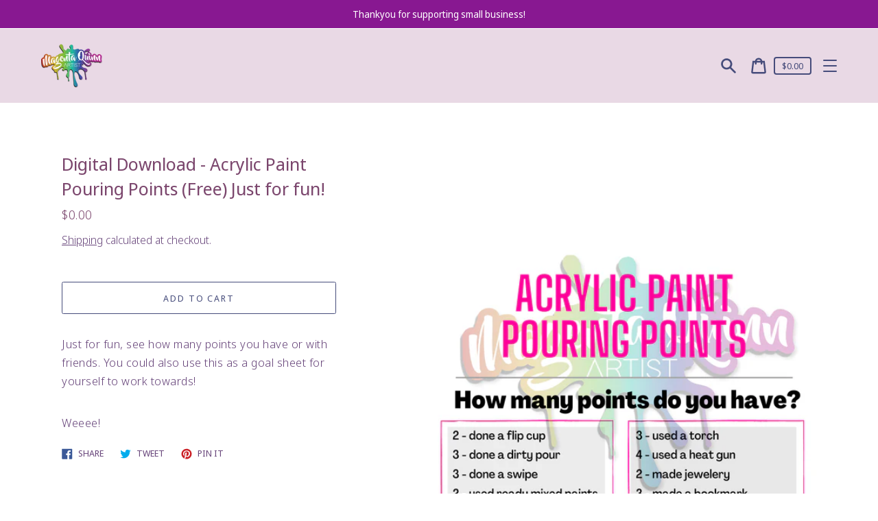

--- FILE ---
content_type: text/html; charset=utf-8
request_url: https://magentaquinn.art/products/copy-of-digital-download-acrylic-paint-pouring-points-free-just-for-fun
body_size: 27999
content:
<!doctype html>
<html class="no-js" lang="en">
  <head>
    <meta charset="utf-8">
    <meta http-equiv="X-UA-Compatible" content="IE=edge">
    <meta name="viewport" content="width=device-width,initial-scale=1">
    <meta name="facebook-domain-verification" content="wwib5strcnpr9lu4b84jqi6qearqb0" /> 
    <meta name="theme-color" content="#e9d9e5"><link rel="canonical" href="https://magentaquinn.art/products/copy-of-digital-download-acrylic-paint-pouring-points-free-just-for-fun"><link rel="shortcut icon" href="//magentaquinn.art/cdn/shop/files/Logo_rainbow_drop_shadow_32x32.png?v=1628909855" type="image/png"><title>Digital Download - Acrylic Paint Pouring Points (Free) Just for fun!
&ndash; Magenta Quinn - Artist</title><meta name="description" content="Just for fun, see how many points you have or with friends. You could also use this as a goal sheet for yourself to work towards! Weeee!"><script>
      document.documentElement.className = document.documentElement.className.replace('no-js', 'js');
    </script>
    <script>window.performance && window.performance.mark && window.performance.mark('shopify.content_for_header.start');</script><meta name="google-site-verification" content="Qmw80LWdFEmGclI4EWoah-xjH9HgBSXQoLV7lIOHsCk">
<meta id="shopify-digital-wallet" name="shopify-digital-wallet" content="/25729925216/digital_wallets/dialog">
<meta name="shopify-checkout-api-token" content="7b8edb314502f8eae53eb4abf868ba5a">
<meta id="in-context-paypal-metadata" data-shop-id="25729925216" data-venmo-supported="false" data-environment="production" data-locale="en_US" data-paypal-v4="true" data-currency="AUD">
<link rel="alternate" hreflang="x-default" href="https://magentaquinn.art/products/copy-of-digital-download-acrylic-paint-pouring-points-free-just-for-fun">
<link rel="alternate" hreflang="en-NZ" href="https://magentaquinn.art/en-nz/products/copy-of-digital-download-acrylic-paint-pouring-points-free-just-for-fun">
<link rel="alternate" hreflang="en-US" href="https://magentaquinn.art/en-us/products/copy-of-digital-download-acrylic-paint-pouring-points-free-just-for-fun">
<link rel="alternate" type="application/json+oembed" href="https://magentaquinn.art/products/copy-of-digital-download-acrylic-paint-pouring-points-free-just-for-fun.oembed">
<script async="async" src="/checkouts/internal/preloads.js?locale=en-AU"></script>
<link rel="preconnect" href="https://shop.app" crossorigin="anonymous">
<script async="async" src="https://shop.app/checkouts/internal/preloads.js?locale=en-AU&shop_id=25729925216" crossorigin="anonymous"></script>
<script id="apple-pay-shop-capabilities" type="application/json">{"shopId":25729925216,"countryCode":"AU","currencyCode":"AUD","merchantCapabilities":["supports3DS"],"merchantId":"gid:\/\/shopify\/Shop\/25729925216","merchantName":"Magenta Quinn - Artist","requiredBillingContactFields":["postalAddress","email"],"requiredShippingContactFields":["postalAddress","email"],"shippingType":"shipping","supportedNetworks":["visa","masterCard"],"total":{"type":"pending","label":"Magenta Quinn - Artist","amount":"1.00"},"shopifyPaymentsEnabled":true,"supportsSubscriptions":true}</script>
<script id="shopify-features" type="application/json">{"accessToken":"7b8edb314502f8eae53eb4abf868ba5a","betas":["rich-media-storefront-analytics"],"domain":"magentaquinn.art","predictiveSearch":true,"shopId":25729925216,"locale":"en"}</script>
<script>var Shopify = Shopify || {};
Shopify.shop = "magenta-quinn-artist.myshopify.com";
Shopify.locale = "en";
Shopify.currency = {"active":"AUD","rate":"1.0"};
Shopify.country = "AU";
Shopify.theme = {"name":"Express","id":83456655456,"schema_name":"Express","schema_version":"1.10.0","theme_store_id":885,"role":"main"};
Shopify.theme.handle = "null";
Shopify.theme.style = {"id":null,"handle":null};
Shopify.cdnHost = "magentaquinn.art/cdn";
Shopify.routes = Shopify.routes || {};
Shopify.routes.root = "/";</script>
<script type="module">!function(o){(o.Shopify=o.Shopify||{}).modules=!0}(window);</script>
<script>!function(o){function n(){var o=[];function n(){o.push(Array.prototype.slice.apply(arguments))}return n.q=o,n}var t=o.Shopify=o.Shopify||{};t.loadFeatures=n(),t.autoloadFeatures=n()}(window);</script>
<script>
  window.ShopifyPay = window.ShopifyPay || {};
  window.ShopifyPay.apiHost = "shop.app\/pay";
  window.ShopifyPay.redirectState = null;
</script>
<script id="shop-js-analytics" type="application/json">{"pageType":"product"}</script>
<script defer="defer" async type="module" src="//magentaquinn.art/cdn/shopifycloud/shop-js/modules/v2/client.init-shop-cart-sync_D0dqhulL.en.esm.js"></script>
<script defer="defer" async type="module" src="//magentaquinn.art/cdn/shopifycloud/shop-js/modules/v2/chunk.common_CpVO7qML.esm.js"></script>
<script type="module">
  await import("//magentaquinn.art/cdn/shopifycloud/shop-js/modules/v2/client.init-shop-cart-sync_D0dqhulL.en.esm.js");
await import("//magentaquinn.art/cdn/shopifycloud/shop-js/modules/v2/chunk.common_CpVO7qML.esm.js");

  window.Shopify.SignInWithShop?.initShopCartSync?.({"fedCMEnabled":true,"windoidEnabled":true});

</script>
<script>
  window.Shopify = window.Shopify || {};
  if (!window.Shopify.featureAssets) window.Shopify.featureAssets = {};
  window.Shopify.featureAssets['shop-js'] = {"shop-cart-sync":["modules/v2/client.shop-cart-sync_D9bwt38V.en.esm.js","modules/v2/chunk.common_CpVO7qML.esm.js"],"init-fed-cm":["modules/v2/client.init-fed-cm_BJ8NPuHe.en.esm.js","modules/v2/chunk.common_CpVO7qML.esm.js"],"init-shop-email-lookup-coordinator":["modules/v2/client.init-shop-email-lookup-coordinator_pVrP2-kG.en.esm.js","modules/v2/chunk.common_CpVO7qML.esm.js"],"shop-cash-offers":["modules/v2/client.shop-cash-offers_CNh7FWN-.en.esm.js","modules/v2/chunk.common_CpVO7qML.esm.js","modules/v2/chunk.modal_DKF6x0Jh.esm.js"],"init-shop-cart-sync":["modules/v2/client.init-shop-cart-sync_D0dqhulL.en.esm.js","modules/v2/chunk.common_CpVO7qML.esm.js"],"init-windoid":["modules/v2/client.init-windoid_DaoAelzT.en.esm.js","modules/v2/chunk.common_CpVO7qML.esm.js"],"shop-toast-manager":["modules/v2/client.shop-toast-manager_1DND8Tac.en.esm.js","modules/v2/chunk.common_CpVO7qML.esm.js"],"pay-button":["modules/v2/client.pay-button_CFeQi1r6.en.esm.js","modules/v2/chunk.common_CpVO7qML.esm.js"],"shop-button":["modules/v2/client.shop-button_Ca94MDdQ.en.esm.js","modules/v2/chunk.common_CpVO7qML.esm.js"],"shop-login-button":["modules/v2/client.shop-login-button_DPYNfp1Z.en.esm.js","modules/v2/chunk.common_CpVO7qML.esm.js","modules/v2/chunk.modal_DKF6x0Jh.esm.js"],"avatar":["modules/v2/client.avatar_BTnouDA3.en.esm.js"],"shop-follow-button":["modules/v2/client.shop-follow-button_BMKh4nJE.en.esm.js","modules/v2/chunk.common_CpVO7qML.esm.js","modules/v2/chunk.modal_DKF6x0Jh.esm.js"],"init-customer-accounts-sign-up":["modules/v2/client.init-customer-accounts-sign-up_CJXi5kRN.en.esm.js","modules/v2/client.shop-login-button_DPYNfp1Z.en.esm.js","modules/v2/chunk.common_CpVO7qML.esm.js","modules/v2/chunk.modal_DKF6x0Jh.esm.js"],"init-shop-for-new-customer-accounts":["modules/v2/client.init-shop-for-new-customer-accounts_BoBxkgWu.en.esm.js","modules/v2/client.shop-login-button_DPYNfp1Z.en.esm.js","modules/v2/chunk.common_CpVO7qML.esm.js","modules/v2/chunk.modal_DKF6x0Jh.esm.js"],"init-customer-accounts":["modules/v2/client.init-customer-accounts_DCuDTzpR.en.esm.js","modules/v2/client.shop-login-button_DPYNfp1Z.en.esm.js","modules/v2/chunk.common_CpVO7qML.esm.js","modules/v2/chunk.modal_DKF6x0Jh.esm.js"],"checkout-modal":["modules/v2/client.checkout-modal_U_3e4VxF.en.esm.js","modules/v2/chunk.common_CpVO7qML.esm.js","modules/v2/chunk.modal_DKF6x0Jh.esm.js"],"lead-capture":["modules/v2/client.lead-capture_DEgn0Z8u.en.esm.js","modules/v2/chunk.common_CpVO7qML.esm.js","modules/v2/chunk.modal_DKF6x0Jh.esm.js"],"shop-login":["modules/v2/client.shop-login_CoM5QKZ_.en.esm.js","modules/v2/chunk.common_CpVO7qML.esm.js","modules/v2/chunk.modal_DKF6x0Jh.esm.js"],"payment-terms":["modules/v2/client.payment-terms_BmrqWn8r.en.esm.js","modules/v2/chunk.common_CpVO7qML.esm.js","modules/v2/chunk.modal_DKF6x0Jh.esm.js"]};
</script>
<script>(function() {
  var isLoaded = false;
  function asyncLoad() {
    if (isLoaded) return;
    isLoaded = true;
    var urls = ["\/\/cdn.shopify.com\/proxy\/5fdff483f01a191bb8fd7c951f04fb3bf7d2c11de5c0e44956b22b7a30b5345f\/static.cdn.printful.com\/static\/js\/external\/shopify-product-customizer.js?v=0.28\u0026shop=magenta-quinn-artist.myshopify.com\u0026sp-cache-control=cHVibGljLCBtYXgtYWdlPTkwMA","https:\/\/d1639lhkj5l89m.cloudfront.net\/js\/storefront\/uppromote.js?shop=magenta-quinn-artist.myshopify.com"];
    for (var i = 0; i < urls.length; i++) {
      var s = document.createElement('script');
      s.type = 'text/javascript';
      s.async = true;
      s.src = urls[i];
      var x = document.getElementsByTagName('script')[0];
      x.parentNode.insertBefore(s, x);
    }
  };
  if(window.attachEvent) {
    window.attachEvent('onload', asyncLoad);
  } else {
    window.addEventListener('load', asyncLoad, false);
  }
})();</script>
<script id="__st">var __st={"a":25729925216,"offset":36000,"reqid":"f6b57a69-3076-45b8-a507-aedd33991336-1764840378","pageurl":"magentaquinn.art\/products\/copy-of-digital-download-acrylic-paint-pouring-points-free-just-for-fun","u":"e1f296e6146c","p":"product","rtyp":"product","rid":6608267706464};</script>
<script>window.ShopifyPaypalV4VisibilityTracking = true;</script>
<script id="captcha-bootstrap">!function(){'use strict';const t='contact',e='account',n='new_comment',o=[[t,t],['blogs',n],['comments',n],[t,'customer']],c=[[e,'customer_login'],[e,'guest_login'],[e,'recover_customer_password'],[e,'create_customer']],r=t=>t.map((([t,e])=>`form[action*='/${t}']:not([data-nocaptcha='true']) input[name='form_type'][value='${e}']`)).join(','),a=t=>()=>t?[...document.querySelectorAll(t)].map((t=>t.form)):[];function s(){const t=[...o],e=r(t);return a(e)}const i='password',u='form_key',d=['recaptcha-v3-token','g-recaptcha-response','h-captcha-response',i],f=()=>{try{return window.sessionStorage}catch{return}},m='__shopify_v',_=t=>t.elements[u];function p(t,e,n=!1){try{const o=window.sessionStorage,c=JSON.parse(o.getItem(e)),{data:r}=function(t){const{data:e,action:n}=t;return t[m]||n?{data:e,action:n}:{data:t,action:n}}(c);for(const[e,n]of Object.entries(r))t.elements[e]&&(t.elements[e].value=n);n&&o.removeItem(e)}catch(o){console.error('form repopulation failed',{error:o})}}const l='form_type',E='cptcha';function T(t){t.dataset[E]=!0}const w=window,h=w.document,L='Shopify',v='ce_forms',y='captcha';let A=!1;((t,e)=>{const n=(g='f06e6c50-85a8-45c8-87d0-21a2b65856fe',I='https://cdn.shopify.com/shopifycloud/storefront-forms-hcaptcha/ce_storefront_forms_captcha_hcaptcha.v1.5.2.iife.js',D={infoText:'Protected by hCaptcha',privacyText:'Privacy',termsText:'Terms'},(t,e,n)=>{const o=w[L][v],c=o.bindForm;if(c)return c(t,g,e,D).then(n);var r;o.q.push([[t,g,e,D],n]),r=I,A||(h.body.append(Object.assign(h.createElement('script'),{id:'captcha-provider',async:!0,src:r})),A=!0)});var g,I,D;w[L]=w[L]||{},w[L][v]=w[L][v]||{},w[L][v].q=[],w[L][y]=w[L][y]||{},w[L][y].protect=function(t,e){n(t,void 0,e),T(t)},Object.freeze(w[L][y]),function(t,e,n,w,h,L){const[v,y,A,g]=function(t,e,n){const i=e?o:[],u=t?c:[],d=[...i,...u],f=r(d),m=r(i),_=r(d.filter((([t,e])=>n.includes(e))));return[a(f),a(m),a(_),s()]}(w,h,L),I=t=>{const e=t.target;return e instanceof HTMLFormElement?e:e&&e.form},D=t=>v().includes(t);t.addEventListener('submit',(t=>{const e=I(t);if(!e)return;const n=D(e)&&!e.dataset.hcaptchaBound&&!e.dataset.recaptchaBound,o=_(e),c=g().includes(e)&&(!o||!o.value);(n||c)&&t.preventDefault(),c&&!n&&(function(t){try{if(!f())return;!function(t){const e=f();if(!e)return;const n=_(t);if(!n)return;const o=n.value;o&&e.removeItem(o)}(t);const e=Array.from(Array(32),(()=>Math.random().toString(36)[2])).join('');!function(t,e){_(t)||t.append(Object.assign(document.createElement('input'),{type:'hidden',name:u})),t.elements[u].value=e}(t,e),function(t,e){const n=f();if(!n)return;const o=[...t.querySelectorAll(`input[type='${i}']`)].map((({name:t})=>t)),c=[...d,...o],r={};for(const[a,s]of new FormData(t).entries())c.includes(a)||(r[a]=s);n.setItem(e,JSON.stringify({[m]:1,action:t.action,data:r}))}(t,e)}catch(e){console.error('failed to persist form',e)}}(e),e.submit())}));const S=(t,e)=>{t&&!t.dataset[E]&&(n(t,e.some((e=>e===t))),T(t))};for(const o of['focusin','change'])t.addEventListener(o,(t=>{const e=I(t);D(e)&&S(e,y())}));const B=e.get('form_key'),M=e.get(l),P=B&&M;t.addEventListener('DOMContentLoaded',(()=>{const t=y();if(P)for(const e of t)e.elements[l].value===M&&p(e,B);[...new Set([...A(),...v().filter((t=>'true'===t.dataset.shopifyCaptcha))])].forEach((e=>S(e,t)))}))}(h,new URLSearchParams(w.location.search),n,t,e,['guest_login'])})(!0,!0)}();</script>
<script integrity="sha256-52AcMU7V7pcBOXWImdc/TAGTFKeNjmkeM1Pvks/DTgc=" data-source-attribution="shopify.loadfeatures" defer="defer" src="//magentaquinn.art/cdn/shopifycloud/storefront/assets/storefront/load_feature-81c60534.js" crossorigin="anonymous"></script>
<script crossorigin="anonymous" defer="defer" src="//magentaquinn.art/cdn/shopifycloud/storefront/assets/shopify_pay/storefront-65b4c6d7.js?v=20250812"></script>
<script data-source-attribution="shopify.dynamic_checkout.dynamic.init">var Shopify=Shopify||{};Shopify.PaymentButton=Shopify.PaymentButton||{isStorefrontPortableWallets:!0,init:function(){window.Shopify.PaymentButton.init=function(){};var t=document.createElement("script");t.src="https://magentaquinn.art/cdn/shopifycloud/portable-wallets/latest/portable-wallets.en.js",t.type="module",document.head.appendChild(t)}};
</script>
<script data-source-attribution="shopify.dynamic_checkout.buyer_consent">
  function portableWalletsHideBuyerConsent(e){var t=document.getElementById("shopify-buyer-consent"),n=document.getElementById("shopify-subscription-policy-button");t&&n&&(t.classList.add("hidden"),t.setAttribute("aria-hidden","true"),n.removeEventListener("click",e))}function portableWalletsShowBuyerConsent(e){var t=document.getElementById("shopify-buyer-consent"),n=document.getElementById("shopify-subscription-policy-button");t&&n&&(t.classList.remove("hidden"),t.removeAttribute("aria-hidden"),n.addEventListener("click",e))}window.Shopify?.PaymentButton&&(window.Shopify.PaymentButton.hideBuyerConsent=portableWalletsHideBuyerConsent,window.Shopify.PaymentButton.showBuyerConsent=portableWalletsShowBuyerConsent);
</script>
<script data-source-attribution="shopify.dynamic_checkout.cart.bootstrap">document.addEventListener("DOMContentLoaded",(function(){function t(){return document.querySelector("shopify-accelerated-checkout-cart, shopify-accelerated-checkout")}if(t())Shopify.PaymentButton.init();else{new MutationObserver((function(e,n){t()&&(Shopify.PaymentButton.init(),n.disconnect())})).observe(document.body,{childList:!0,subtree:!0})}}));
</script>
<script id='scb4127' type='text/javascript' async='' src='https://magentaquinn.art/cdn/shopifycloud/privacy-banner/storefront-banner.js'></script><link id="shopify-accelerated-checkout-styles" rel="stylesheet" media="screen" href="https://magentaquinn.art/cdn/shopifycloud/portable-wallets/latest/accelerated-checkout-backwards-compat.css" crossorigin="anonymous">
<style id="shopify-accelerated-checkout-cart">
        #shopify-buyer-consent {
  margin-top: 1em;
  display: inline-block;
  width: 100%;
}

#shopify-buyer-consent.hidden {
  display: none;
}

#shopify-subscription-policy-button {
  background: none;
  border: none;
  padding: 0;
  text-decoration: underline;
  font-size: inherit;
  cursor: pointer;
}

#shopify-subscription-policy-button::before {
  box-shadow: none;
}

      </style>

<script>window.performance && window.performance.mark && window.performance.mark('shopify.content_for_header.end');</script>

    


<meta property="og:site_name" content="Magenta Quinn - Artist">
<meta property="og:url" content="https://magentaquinn.art/products/copy-of-digital-download-acrylic-paint-pouring-points-free-just-for-fun">
<meta property="og:title" content="Digital Download - Acrylic Paint Pouring Points (Free) Just for fun!">
<meta property="og:type" content="product">
<meta property="og:description" content="Just for fun, see how many points you have or with friends. You could also use this as a goal sheet for yourself to work towards! Weeee!"><meta property="product:availability" content="instock">
  <meta property="product:price:amount" content="0.00">
  <meta property="product:price:currency" content="AUD"><meta property="og:image" content="http://magentaquinn.art/cdn/shop/products/20220512_190520_0000.png?v=1652346849">
      <meta property="og:image:secure_url" content="https://magentaquinn.art/cdn/shop/products/20220512_190520_0000.png?v=1652346849">
      <meta property="og:image:width" content="1203">
      <meta property="og:image:height" content="1479">
      <meta property="og:image:alt" content="Digital Download - Acrylic Paint Pouring Points (Free) Just for fun!">

<meta name="twitter:site" content="@magentauquinn">
<meta name="twitter:card" content="summary_large_image">
<meta name="twitter:title" content="Digital Download - Acrylic Paint Pouring Points (Free) Just for fun!">
<meta name="twitter:description" content="Just for fun, see how many points you have or with friends. You could also use this as a goal sheet for yourself to work towards! Weeee!">

    <style data-shopify>@font-face {
  font-family: "Noto Sans Display";
  font-weight: 400;
  font-style: normal;
  font-display: swap;
  src: url("//magentaquinn.art/cdn/fonts/noto_sans_display/notosansdisplay_n4.6e40e262d89cfb66b08511b66a1661d28e47121f.woff2") format("woff2"),
       url("//magentaquinn.art/cdn/fonts/noto_sans_display/notosansdisplay_n4.a6db5bccb7c69a790647fdb0790ff2a7d380aee2.woff") format("woff");
}

  @font-face {
  font-family: "Noto Sans Display";
  font-weight: 300;
  font-style: normal;
  font-display: swap;
  src: url("//magentaquinn.art/cdn/fonts/noto_sans_display/notosansdisplay_n3.3fa4a26cf8b04177cd110992918e83ca766df86e.woff2") format("woff2"),
       url("//magentaquinn.art/cdn/fonts/noto_sans_display/notosansdisplay_n3.4f9624a0b94dcb2b479f8683705cf8bc4ac4207a.woff") format("woff");
}

  @font-face {
  font-family: "Noto Sans Display";
  font-weight: 400;
  font-style: normal;
  font-display: swap;
  src: url("//magentaquinn.art/cdn/fonts/noto_sans_display/notosansdisplay_n4.6e40e262d89cfb66b08511b66a1661d28e47121f.woff2") format("woff2"),
       url("//magentaquinn.art/cdn/fonts/noto_sans_display/notosansdisplay_n4.a6db5bccb7c69a790647fdb0790ff2a7d380aee2.woff") format("woff");
}

  @font-face {
  font-family: "Noto Sans Display";
  font-weight: 300;
  font-style: italic;
  font-display: swap;
  src: url("//magentaquinn.art/cdn/fonts/noto_sans_display/notosansdisplay_i3.e07cc07f6028bfa7a24dcfc2b61857355ec441b0.woff2") format("woff2"),
       url("//magentaquinn.art/cdn/fonts/noto_sans_display/notosansdisplay_i3.5808584609a3391be6a051c427494171ec2a185c.woff") format("woff");
}

  @font-face {
  font-family: "Noto Sans Display";
  font-weight: 400;
  font-style: italic;
  font-display: swap;
  src: url("//magentaquinn.art/cdn/fonts/noto_sans_display/notosansdisplay_i4.45a1805847fee4143bd6d63d593f3cf3359bbf3c.woff2") format("woff2"),
       url("//magentaquinn.art/cdn/fonts/noto_sans_display/notosansdisplay_i4.d8bdebb04d12dbaf1349a77101fbe555489fde58.woff") format("woff");
}


  :root {
    
    --font-heading-family: "Noto Sans Display", sans-serif;
    --font-heading-style: normal;
    --font-heading-weight: 400;
    --font-heading-base-size: 2.0rem;

    
    --font-body-family: "Noto Sans Display", sans-serif;
    --font-body-style: normal;
    --font-body-weight: 300;
    --font-body-weight-bold: 400;
    --font-body-base-size: 62.5%;

    
    --color-background: #ffffff;
    --color-background-rgba-stripped: 255, 255, 255;
    --color-secondary-background: #e9d9e5;
    --color-borders-and-lines: #5b467b;
    --color-borders-and-lines-rgba-stripped: 91, 70, 123;
    --color-button: #464c7b;

    
    --color-headings-and-links: #7b466d;
    --color-headings-and-links-rgba-stripped: 123, 70, 109;
    --color-body-text: #68467b;
    --color-body-text-rgba-stripped: 104, 70, 123;
    --color-secondary-background-text: #464c7b;
    --color-secondary-background-text-rgba-stripped: 70, 76, 123;
    --color-sale-price: #e84c37;

    
    --color-field-text: #72467b;
    --color-field-borders: #464c7b;
  }</style>

    <style>.header-wrapper{background-color:transparent;position:initial;width:100%;z-index:6;transition:transform .25s ease-out}.announcement-bar{padding:.7rem;text-align:center}.announcement-bar__message{margin:0;font-size:1.4rem;font-family:var(--font-body-family);font-weight:var(--font-body-weight-bold);word-break:break-all;word-break:break-word;hyphens:auto}.header{display:flex;justify-content:space-between;align-items:center;position:relative;padding-left:2.2rem;padding-right:2.2rem;transition:transform .25s ease-out 0s;background-color:var(--color-background)}@media only screen and (min-width:46.85em){.header{padding-left:6rem;padding-right:6rem}}.body-with-sticky-header{position:inherit!important}.header-wrapper--hidden{transform:translateY(-101%)}.header-wrapper--fixed{position:fixed;top:0;z-index:6;width:100%}.sticky-header-sentinel{width:100%;height:1px}.header--secondary-background{color:var(--color-secondary-background-text);background-color:var(--color-secondary-background)}.header__heading{margin:0;flex-basis:40%;flex-shrink:1;margin-top:2.2rem;margin-bottom:2.2rem}@media only screen and (min-width:46.85em){.header__heading{flex-basis:auto}}@media only screen and (min-width:61.85em){.header__heading{flex-shrink:0}}.no-js .header__heading{flex-shrink:0}.header__heading+.header__icons .header__icon--accounts-link{display:block}.header__logo-image{display:block;width:100%}.header-wrapper--fixed .header__logo-image{max-width:5.2rem;width:auto}.header__logo{display:block;vertical-align:middle;text-decoration:none;color:var(--color-headings-and-links)}.header--secondary-background .header__logo{color:var(--color-secondary-background-text)}.header__logo--text{word-break:break-word}.header__icons{display:flex;align-items:center;flex-shrink:0;margin-top:2.2rem;margin-bottom:2.2rem}.header__icon{color:var(--color-body-text)}.header__icon:focus,.header__icon:hover{color:var(--color-headings-and-links)}.header--secondary-background .header__icon:focus,.header--secondary-background .header__icon:hover{color:rgba(var(--color-secondary-background-text-rgba-stripped),.7)}.header--secondary-background .header__icon{color:var(--color-secondary-background-text)}.header__icon .icon{height:2.4rem;width:2.4rem}.header__icon--button{padding:1rem;border:none;background-color:transparent}.header__icon--search-link{padding:1rem}.no-js .header__icon--search-button{display:none}.header__icon--accounts-link{display:none;text-decoration:none;padding:1rem}@media only screen and (min-width:61.85em){.header__icon--accounts-link{display:block}}.header__icon--cart{position:relative}.no-js .header__icon--cart{display:none}.header__icon--cart-button-link,.header__icon--search-link{display:none;position:relative}.header__icon--cart-button-link.header__icon--cart-visible,.header__icon--search-link.header__icon--cart-visible,.no-js .header__icon--cart-button-link,.no-js .header__icon--search-link{display:inline-block}.header__cart-count-bubble{position:absolute;display:flex;align-items:center;justify-content:center;top:.4rem;right:.3rem;padding:.2rem;min-width:1.8rem;min-height:1.8rem;font-size:1rem;font-weight:var(--font-body-weight-bold);color:var(--color-background);background:var(--color-headings-and-links);border-radius:50%}.header--secondary-background .header__cart-count-bubble{background-color:var(--color-secondary-background-text);color:var(--color-secondary-background)}.header__cart-price-bubble{padding:.4rem 1rem;background-color:transparent;color:var(--color-body-text);border:2px solid currentColor;border-radius:.4rem;font-size:1.3rem;font-weight:var(--font-body-weight-bold)}.header--secondary-background .header__cart-price-bubble{color:var(--color-secondary-background-text)}.header__icon--menu-navigation{padding:1.3rem 1.2rem;margin-right:-1.2rem;margin-left:.5rem;z-index:1}@media only screen and (min-width:61.85em){.header__icon--menu-navigation{display:none}}.header__icon--menu-navigation:focus .menu-icon__bar,.header__icon--menu-navigation:hover .menu-icon__bar{background-color:currentColor}.header__icon--mobile-navigation-close{padding:1.3rem 1.2rem;top:0;right:0}.header__icon--mobile-navigation-close:focus,.header__icon--mobile-navigation-close:hover{z-index:999;background-color:inherit;transition:none;position:absolute!important;overflow:auto;width:auto;height:auto;margin:0;clip:auto}.menu-icon{display:flex;align-items:center;height:1.8rem;width:2rem}.menu-icon__bar{display:block;position:relative;background-color:var(--color-body-text);height:.2rem;width:100%;border-radius:.25rem;transition:transform 80ms;transition-timing-function:cubic-bezier(.55,.055,.675,.19)}.header--secondary-background .menu-icon__bar{background-color:var(--color-secondary-background-text)}.header__icon--menu-navigation[aria-expanded=true] .menu-icon__bar,.header__icon--mobile-navigation-close .menu-icon__bar{transform:rotate(45deg);transition-delay:.15s;transition-timing-function:cubic-bezier(.215,.61,.355,1)}.menu-icon__bar::after,.menu-icon__bar::before{position:absolute;content:'';width:100%;height:.2rem;left:0;background-color:inherit;border-radius:.25rem}.menu-icon__bar::before{top:-.8rem;transition:top 80ms ease .15s,opacity 80ms ease}.header__icon--menu-navigation[aria-expanded=true] .menu-icon__bar::before,.header__icon--mobile-navigation-close .menu-icon__bar::before{top:0;opacity:0;transition:top 80ms ease,opacity 80ms ease .15s}.menu-icon__bar::after{bottom:-.8rem;transition:bottom 80ms ease .15s,transform 80ms cubic-bezier(.55,.055,.675,.19)}.header__icon--menu-navigation[aria-expanded=true] .menu-icon__bar::after,.header__icon--mobile-navigation-close .menu-icon__bar::after{bottom:0;transform:rotate(-90deg);transition:bottom 80ms ease,transform 80ms cubic-bezier(.215,.61,.355,1) .15s}.header__logo--text{color:var(--color-headings-and-links);font-family:var(--font-heading-family);font-size:calc(var(--font-heading-base-size) * .8);font-style:var(--font-heading-style);font-weight:var(--font-heading-weight);line-height:1.4}@media only screen and (min-width:46.85em){.header__logo--text{font-size:var(--font-heading-base-size)}}p,ul{margin:0 0 2em;color:var(--color-body-text);font-family:var(--font-body-family);font-weight:var(--font-body-weight);font-size:1.6rem;font-style:var(--font-body-style);line-height:2.8rem}@media only screen and (min-width:61.85em){p,ul{font-size:1.7rem;line-height:2.7rem}}p:last-child,ul:last-child{margin-bottom:0}body{font-family:var(--font-body-family);font-weight:var(--font-body-weight);font-size:1.6rem;font-style:var(--font-body-style)}.button,.shopify-challenge__button{display:inline-flex;align-items:center;justify-content:center;text-decoration:none;text-align:center;border:1px solid currentColor;border-radius:.25rem;color:var(--color-button);background-color:transparent;padding:1.2em 2.4em;font-style:normal;font-weight:var(--font-body-weight-bold);text-transform:uppercase;white-space:normal;font-size:1.3rem;letter-spacing:.15em;transition:get-transition-properties(box-shadow)}.button[aria-disabled=true],.button[disabled],.shopify-challenge__button[aria-disabled=true],.shopify-challenge__button[disabled]{opacity:.5}.button:focus,.button:hover,.shopify-challenge__button:focus,.shopify-challenge__button:hover{box-shadow:0 0 0 .1rem currentColor}.button:active,.shopify-challenge__button:active{background-color:rgba(var(--color-button),.05);border-color:rgba(var(--color-button),.05);color:var(--color-button)}.button--secondary{background-color:var(--color-button);color:var(--color-background)}.button--secondary:hover{color:var(--color-button);background-color:transparent}.button--floating{display:inline-flex;align-items:center;justify-content:center;text-decoration:none;text-transform:uppercase;text-align:center;font-style:normal;font-weight:var(--font-body-weight-bold);background-color:var(--color-background);color:var(--color-button);white-space:normal;font-size:1.3rem;letter-spacing:.15em;border-radius:.25rem;border:none;padding:1.5rem 5.5rem;box-shadow:2px 4px 11px rgba(0,0,0,.1);transition:get-transition-properties(box-shadow)}.button--floating:focus,.button--floating:hover{box-shadow:2px 14px 18px rgba(0,0,0,.1)}.button--small{padding:.6em 1em}.header--secondary-background .header__mobile-navigation .drawer{background-color:var(--color-secondary-background)}.header__mobile-navigation.stage{position:absolute;top:100%}.menu-navigation-wrapper{display:none}@media only screen and (min-width:61.85em){.menu-navigation-wrapper{display:block;padding:0 2.5rem;transition:opacity .25s ease-out}}.menu-navigation-wrapper--hidden{visibility:hidden;opacity:0}.menu-navigation-wrapper--hidden+.header__icons>.header__icon--accounts-link{display:none}.no-js .menu-navigation-wrapper--hidden+.header__icons>.header__icon--accounts-link{display:block}.menu-navigation-wrapper--hidden+.header__icons>.header__icon--menu-navigation{display:block}.no-js .menu-navigation-wrapper--hidden+.header__icons>.header__icon--menu-navigation{display:none}.no-js .menu-navigation-wrapper--hidden{visibility:visible;display:block}.mobile-menu-navigation{height:100%;overflow-y:auto;overflow-x:hidden}.menu-navigation{display:flex;flex-wrap:nowrap;padding-left:0;list-style:none}.mobile-menu-navigation .menu-navigation{flex-direction:column}.no-js .menu-navigation{justify-content:center;flex-wrap:wrap}.menu-navigation__list-item{position:relative;padding-top:2.2rem;padding-bottom:2.2rem}.header__mobile-navigation .menu-navigation__list-item{border-top:1px solid var(--color-borders-and-lines);padding-top:1.2rem;padding-bottom:1.2rem}.no-js .menu-navigation__list-item{padding-top:0;padding-bottom:0}.menu-navigation__item{color:var(--color-headings-and-links);font-size:1.8rem;line-height:2.5rem;padding:.9rem 1.8rem;margin:0 .5rem;white-space:nowrap}.mobile-menu-navigation .menu-navigation__item{white-space:normal}.header--secondary-background .menu-navigation__item{color:var(--color-secondary-background-text)}.menu-navigation__item--link{display:block;text-decoration:none}.menu-navigation__item--link.menu-navigation__item--no-js{display:none}.no-js .menu-navigation__item--link.menu-navigation__item--no-js{display:block}.menu-dropdown__item--link:focus,.menu-dropdown__item--link:hover,.menu-navigation__item--link:not(.menu-navigation__item--active):focus,.menu-navigation__item--link:not(.menu-navigation__item--active):hover{opacity:.7}.menu-dropdown__item--has-dropdown:focus>.menu-navigation__title,.menu-dropdown__item--has-dropdown:hover>.menu-navigation__title,.menu-navigation__item:not(.menu-navigation__item--active):focus>.menu-navigation__title,.menu-navigation__item:not(.menu-navigation__item--active):hover>.menu-navigation__title{opacity:.7}.menu-navigation__item--active .menu-navigation__title--main-menu::after{background-color:currentColor}.menu-navigation__item--account{font-size:1.8rem}.menu-navigation__item--account .icon-account{height:1.7rem;width:1.7rem}.menu-navigation__item--has-dropdown{background-color:transparent;border:none}.header__mobile-navigation .menu-navigation__item--has-dropdown{display:flex;justify-content:space-between;align-items:center;width:100%;padding-right:2.9rem}.menu-navigation__item--has-dropdown[aria-expanded=false]+* *{visibility:hidden}.no-js .menu-navigation__item--has-dropdown{display:none}.menu-dropdown__item--has-dropdown .icon-select,.menu-navigation__item--has-dropdown .icon-select{height:1.2rem;width:1.2rem;stroke:currentColor;flex-shrink:0}.menu-dropdown__item--has-dropdown[aria-expanded=true]+.menu-dropdown,.menu-navigation__item--has-dropdown[aria-expanded=true]+.menu-dropdown{visibility:visible}.menu-dropdown__item--is-expanded .icon-select,.menu-navigation__item--is-expanded .icon-select{transform:rotate(180deg)}.menu-navigation__item--is-expanded .menu-navigation__title--main-menu::after{background-color:currentColor}.menu-navigation__title{margin-right:.5rem;position:relative;text-align:left}.header__mobile-navigation .menu-navigation__title{margin-right:2rem}.menu-navigation__title--main-menu::after{content:'';position:absolute;height:1px;background-color:transparent;width:100%;bottom:-.2rem;left:0}.menu-dropdown{display:block;visibility:hidden;overflow:hidden;list-style:none;text-align:left;color:currentColor;opacity:0;transition:max-height .6s,opacity .6s;transition-timing-function:cubic-bezier(.19,1,.22,1)}.header--secondary-background .menu-dropdown{color:var(--color-secondary-background-text)}.menu-dropdown--second-level{position:absolute;padding:.5rem 1.8rem .5rem 2.2rem;box-shadow:rgba(0,0,0,.07) 0 25px 24px 0;top:100%;z-index:6;background-color:var(--color-background);margin-bottom:0}.menu-dropdown--second-level>.menu-dropdown__list-item:last-child{padding-bottom:1rem}.header__mobile-navigation .menu-dropdown--second-level>.menu-dropdown__list-item:last-child{padding-bottom:0}.header--secondary-background .menu-dropdown--second-level{background-color:var(--color-secondary-background)}.header__mobile-navigation .menu-dropdown--second-level{position:initial;width:100%;box-shadow:none;padding-left:4rem;background-color:transparent;padding-top:0;padding-bottom:0}@media only screen and (min-width:46.85em){.header__mobile-navigation .menu-dropdown--second-level{padding-right:2.4rem}}.menu-dropdown--third-level{padding-left:1.5rem;background-color:transparent}.header__mobile-navigation .menu-dropdown--third-level{display:block}.menu-dropdown__list-item{position:relative;padding:.5rem 0;background-color:inherit}.header__mobile-navigation .menu-dropdown__list-item{padding-right:.6rem}@media only screen and (min-width:46.85em){.header__mobile-navigation .menu-dropdown__list-item{padding-right:0}}.menu-dropdown__item{color:var(--color-headings-and-links);font-size:1.6rem;line-height:1.8rem;padding:.7rem 0;margin:0 .5rem 0 0}.header--secondary-background .menu-dropdown__item{color:var(--color-secondary-background-text)}.menu-dropdown__item--has-dropdown{background-color:transparent;border:none;color:var(--color-headings-and-links);display:flex;justify-content:space-between;align-items:center;width:100%}.header--secondary-background .menu-dropdown__item--has-dropdown{color:var(--color-secondary-background-text)}.menu-dropdown__item--link{display:block;text-decoration:none}.hidden{display:none!important}.critical-hidden{display:inherit}.header__icon--mobile-navigation-close,.icon-fallback-text,.label-hidden,.skip-link,.visually-hidden{position:absolute!important;overflow:hidden;width:1px;height:1px;margin:-1px;padding:0;border:0;clip:rect(0 0 0 0);word-wrap:normal!important}.visually-hidden--inline{margin:0;height:1em}.js-focus-hidden:focus{outline:0}.no-placeholder .label-hidden{position:inherit!important;overflow:auto;width:auto;height:auto;margin:0;clip:auto}.visually-shown{position:inherit!important;overflow:auto;width:auto;height:auto;margin:0;clip:auto}.no-js:not(html){display:none}.no-js .no-js:not(html){display:block}.no-js .js{display:none}.supports-no-cookies:not(html){display:none}html.supports-no-cookies .supports-no-cookies:not(html){display:block}html.supports-no-cookies .supports-cookies{display:none}.skip-link:focus{z-index:10000;padding:1em;background-color:var(--color-background);color:var(--color-body-text);margin:0;transition:none;text-decoration:none;position:absolute!important;overflow:auto;width:auto;height:auto;margin:0;clip:auto}.full-width-link{position:absolute;top:0;right:0;bottom:0;left:0;z-index:2}.shopify-challenge__container{padding:6rem 0}.critical-hidden{display:none}.content-for-layout{opacity:0}.content-for-layout .shopify-section{display:none}.content-for-layout .shopify-section:first-child{display:inherit}*,::after,::before{box-sizing:border-box}html{font-size:var(--font-body-base-size)}body{display:flex;flex-direction:column;margin:0}body,html{background-color:var(--color-background);height:100%}body,button,input,select,textarea{-webkit-font-smoothing:antialiased;text-size-adjust:100%}.page-width{max-width:1200px;margin:0 auto;padding:0 6rem}.visually-hidden{position:absolute!important;overflow:hidden;width:1px;height:1px;margin:-1px;padding:0;border:0;clip:rect(0 0 0 0);word-wrap:normal!important}.icon{display:inline-block;vertical-align:middle;fill:currentColor}</style>

    <link rel="stylesheet" href="//magentaquinn.art/cdn/shop/t/4/assets/theme.min.css?v=22231944349576017651611864841" media="print" onload="this.media='all';this.onload=null;">
    <noscript><link rel="stylesheet" href="//magentaquinn.art/cdn/shop/t/4/assets/theme.min.css?v=22231944349576017651611864841"></noscript>
    <script>/*! loadCSS. [c]2017 Filament Group, Inc. MIT License */!function(c){"use strict";function e(e,t,n,o){var r,i=c.document,d=i.createElement("link");if(t)r=t;else{var a=(i.body||i.getElementsByTagName("head")[0]).childNodes;r=a[a.length-1]}var f=i.styleSheets;if(o)for(var l in o)o.hasOwnProperty(l)&&d.setAttribute(l,o[l]);d.rel="stylesheet",d.href=e,d.media="only x",function e(t){if(i.body)return t();setTimeout(function(){e(t)})}(function(){r.parentNode.insertBefore(d,t?r:r.nextSibling)});var s=function(e){for(var t=d.href,n=f.length;n--;)if(f[n].href===t)return e();setTimeout(function(){s(e)})};function u(){d.addEventListener&&d.removeEventListener("load",u),d.media=n||"all"}return d.addEventListener&&d.addEventListener("load",u),(d.onloadcssdefined=s)(u),d}"undefined"!=typeof exports?exports.loadCSS=e:c.loadCSS=e}("undefined"!=typeof global?global:this);/*! onloadCSS. (onload callback for loadCSS) [c]2017 Filament Group, Inc. MIT License */function onloadCSS(n,a){var t;function d(){!t&&a&&(t=!0,a.call(n))}n.addEventListener&&n.addEventListener("load",d),n.attachEvent&&n.attachEvent("onload",d),"isApplicationInstalled"in navigator&&"onloadcssdefined"in n&&n.onloadcssdefined(d)}

    var preload = document.querySelector('link[href="//magentaquinn.art/cdn/shop/t/4/assets/theme.min.css?v=22231944349576017651611864841"]');
    var stylesheet = loadCSS("//magentaquinn.art/cdn/shop/t/4/assets/theme.min.css?v=22231944349576017651611864841", preload);
    onloadCSS(stylesheet, function() { stylesheet.loaded = true; });
    </script>
  <!-- BEGIN app block: shopify://apps/pagefly-page-builder/blocks/app-embed/83e179f7-59a0-4589-8c66-c0dddf959200 -->

<!-- BEGIN app snippet: pagefly-cro-ab-testing-main -->







<script>
  ;(function () {
    const url = new URL(window.location)
    const viewParam = url.searchParams.get('view')
    if (viewParam && viewParam.includes('variant-pf-')) {
      url.searchParams.set('pf_v', viewParam)
      url.searchParams.delete('view')
      window.history.replaceState({}, '', url)
    }
  })()
</script>



<script type='module'>
  
  window.PAGEFLY_CRO = window.PAGEFLY_CRO || {}

  window.PAGEFLY_CRO['data_debug'] = {
    original_template_suffix: "all_products",
    allow_ab_test: false,
    ab_test_start_time: 0,
    ab_test_end_time: 0,
    today_date_time: 1764840379000,
  }
  window.PAGEFLY_CRO['GA4'] = { enabled: false}
</script>

<!-- END app snippet -->








  <script src='https://cdn.shopify.com/extensions/019ae87c-aae0-76a7-9670-4feea5a1ac85/pagefly-page-builder-201/assets/pagefly-helper.js' defer='defer'></script>

  <script src='https://cdn.shopify.com/extensions/019ae87c-aae0-76a7-9670-4feea5a1ac85/pagefly-page-builder-201/assets/pagefly-general-helper.js' defer='defer'></script>

  <script src='https://cdn.shopify.com/extensions/019ae87c-aae0-76a7-9670-4feea5a1ac85/pagefly-page-builder-201/assets/pagefly-snap-slider.js' defer='defer'></script>

  <script src='https://cdn.shopify.com/extensions/019ae87c-aae0-76a7-9670-4feea5a1ac85/pagefly-page-builder-201/assets/pagefly-slideshow-v3.js' defer='defer'></script>

  <script src='https://cdn.shopify.com/extensions/019ae87c-aae0-76a7-9670-4feea5a1ac85/pagefly-page-builder-201/assets/pagefly-slideshow-v4.js' defer='defer'></script>

  <script src='https://cdn.shopify.com/extensions/019ae87c-aae0-76a7-9670-4feea5a1ac85/pagefly-page-builder-201/assets/pagefly-glider.js' defer='defer'></script>

  <script src='https://cdn.shopify.com/extensions/019ae87c-aae0-76a7-9670-4feea5a1ac85/pagefly-page-builder-201/assets/pagefly-slideshow-v1-v2.js' defer='defer'></script>

  <script src='https://cdn.shopify.com/extensions/019ae87c-aae0-76a7-9670-4feea5a1ac85/pagefly-page-builder-201/assets/pagefly-product-media.js' defer='defer'></script>

  <script src='https://cdn.shopify.com/extensions/019ae87c-aae0-76a7-9670-4feea5a1ac85/pagefly-page-builder-201/assets/pagefly-product.js' defer='defer'></script>


<script id='pagefly-helper-data' type='application/json'>
  {
    "page_optimization": {
      "assets_prefetching": false
    },
    "elements_asset_mapper": {
      "Accordion": "https://cdn.shopify.com/extensions/019ae87c-aae0-76a7-9670-4feea5a1ac85/pagefly-page-builder-201/assets/pagefly-accordion.js",
      "Accordion3": "https://cdn.shopify.com/extensions/019ae87c-aae0-76a7-9670-4feea5a1ac85/pagefly-page-builder-201/assets/pagefly-accordion3.js",
      "CountDown": "https://cdn.shopify.com/extensions/019ae87c-aae0-76a7-9670-4feea5a1ac85/pagefly-page-builder-201/assets/pagefly-countdown.js",
      "GMap1": "https://cdn.shopify.com/extensions/019ae87c-aae0-76a7-9670-4feea5a1ac85/pagefly-page-builder-201/assets/pagefly-gmap.js",
      "GMap2": "https://cdn.shopify.com/extensions/019ae87c-aae0-76a7-9670-4feea5a1ac85/pagefly-page-builder-201/assets/pagefly-gmap.js",
      "GMapBasicV2": "https://cdn.shopify.com/extensions/019ae87c-aae0-76a7-9670-4feea5a1ac85/pagefly-page-builder-201/assets/pagefly-gmap.js",
      "GMapAdvancedV2": "https://cdn.shopify.com/extensions/019ae87c-aae0-76a7-9670-4feea5a1ac85/pagefly-page-builder-201/assets/pagefly-gmap.js",
      "HTML.Video": "https://cdn.shopify.com/extensions/019ae87c-aae0-76a7-9670-4feea5a1ac85/pagefly-page-builder-201/assets/pagefly-htmlvideo.js",
      "HTML.Video2": "https://cdn.shopify.com/extensions/019ae87c-aae0-76a7-9670-4feea5a1ac85/pagefly-page-builder-201/assets/pagefly-htmlvideo2.js",
      "HTML.Video3": "https://cdn.shopify.com/extensions/019ae87c-aae0-76a7-9670-4feea5a1ac85/pagefly-page-builder-201/assets/pagefly-htmlvideo2.js",
      "BackgroundVideo": "https://cdn.shopify.com/extensions/019ae87c-aae0-76a7-9670-4feea5a1ac85/pagefly-page-builder-201/assets/pagefly-htmlvideo2.js",
      "Instagram": "https://cdn.shopify.com/extensions/019ae87c-aae0-76a7-9670-4feea5a1ac85/pagefly-page-builder-201/assets/pagefly-instagram.js",
      "Instagram2": "https://cdn.shopify.com/extensions/019ae87c-aae0-76a7-9670-4feea5a1ac85/pagefly-page-builder-201/assets/pagefly-instagram.js",
      "Insta3": "https://cdn.shopify.com/extensions/019ae87c-aae0-76a7-9670-4feea5a1ac85/pagefly-page-builder-201/assets/pagefly-instagram3.js",
      "Tabs": "https://cdn.shopify.com/extensions/019ae87c-aae0-76a7-9670-4feea5a1ac85/pagefly-page-builder-201/assets/pagefly-tab.js",
      "Tabs3": "https://cdn.shopify.com/extensions/019ae87c-aae0-76a7-9670-4feea5a1ac85/pagefly-page-builder-201/assets/pagefly-tab3.js",
      "ProductBox": "https://cdn.shopify.com/extensions/019ae87c-aae0-76a7-9670-4feea5a1ac85/pagefly-page-builder-201/assets/pagefly-cart.js",
      "FBPageBox2": "https://cdn.shopify.com/extensions/019ae87c-aae0-76a7-9670-4feea5a1ac85/pagefly-page-builder-201/assets/pagefly-facebook.js",
      "FBLikeButton2": "https://cdn.shopify.com/extensions/019ae87c-aae0-76a7-9670-4feea5a1ac85/pagefly-page-builder-201/assets/pagefly-facebook.js",
      "TwitterFeed2": "https://cdn.shopify.com/extensions/019ae87c-aae0-76a7-9670-4feea5a1ac85/pagefly-page-builder-201/assets/pagefly-twitter.js",
      "Paragraph4": "https://cdn.shopify.com/extensions/019ae87c-aae0-76a7-9670-4feea5a1ac85/pagefly-page-builder-201/assets/pagefly-paragraph4.js",

      "AliReviews": "https://cdn.shopify.com/extensions/019ae87c-aae0-76a7-9670-4feea5a1ac85/pagefly-page-builder-201/assets/pagefly-3rd-elements.js",
      "BackInStock": "https://cdn.shopify.com/extensions/019ae87c-aae0-76a7-9670-4feea5a1ac85/pagefly-page-builder-201/assets/pagefly-3rd-elements.js",
      "GloboBackInStock": "https://cdn.shopify.com/extensions/019ae87c-aae0-76a7-9670-4feea5a1ac85/pagefly-page-builder-201/assets/pagefly-3rd-elements.js",
      "GrowaveWishlist": "https://cdn.shopify.com/extensions/019ae87c-aae0-76a7-9670-4feea5a1ac85/pagefly-page-builder-201/assets/pagefly-3rd-elements.js",
      "InfiniteOptionsShopPad": "https://cdn.shopify.com/extensions/019ae87c-aae0-76a7-9670-4feea5a1ac85/pagefly-page-builder-201/assets/pagefly-3rd-elements.js",
      "InkybayProductPersonalizer": "https://cdn.shopify.com/extensions/019ae87c-aae0-76a7-9670-4feea5a1ac85/pagefly-page-builder-201/assets/pagefly-3rd-elements.js",
      "LimeSpot": "https://cdn.shopify.com/extensions/019ae87c-aae0-76a7-9670-4feea5a1ac85/pagefly-page-builder-201/assets/pagefly-3rd-elements.js",
      "Loox": "https://cdn.shopify.com/extensions/019ae87c-aae0-76a7-9670-4feea5a1ac85/pagefly-page-builder-201/assets/pagefly-3rd-elements.js",
      "Opinew": "https://cdn.shopify.com/extensions/019ae87c-aae0-76a7-9670-4feea5a1ac85/pagefly-page-builder-201/assets/pagefly-3rd-elements.js",
      "Powr": "https://cdn.shopify.com/extensions/019ae87c-aae0-76a7-9670-4feea5a1ac85/pagefly-page-builder-201/assets/pagefly-3rd-elements.js",
      "ProductReviews": "https://cdn.shopify.com/extensions/019ae87c-aae0-76a7-9670-4feea5a1ac85/pagefly-page-builder-201/assets/pagefly-3rd-elements.js",
      "PushOwl": "https://cdn.shopify.com/extensions/019ae87c-aae0-76a7-9670-4feea5a1ac85/pagefly-page-builder-201/assets/pagefly-3rd-elements.js",
      "ReCharge": "https://cdn.shopify.com/extensions/019ae87c-aae0-76a7-9670-4feea5a1ac85/pagefly-page-builder-201/assets/pagefly-3rd-elements.js",
      "Rivyo": "https://cdn.shopify.com/extensions/019ae87c-aae0-76a7-9670-4feea5a1ac85/pagefly-page-builder-201/assets/pagefly-3rd-elements.js",
      "TrackingMore": "https://cdn.shopify.com/extensions/019ae87c-aae0-76a7-9670-4feea5a1ac85/pagefly-page-builder-201/assets/pagefly-3rd-elements.js",
      "Vitals": "https://cdn.shopify.com/extensions/019ae87c-aae0-76a7-9670-4feea5a1ac85/pagefly-page-builder-201/assets/pagefly-3rd-elements.js",
      "Wiser": "https://cdn.shopify.com/extensions/019ae87c-aae0-76a7-9670-4feea5a1ac85/pagefly-page-builder-201/assets/pagefly-3rd-elements.js"
    },
    "custom_elements_mapper": {
      "pf-click-action-element": "https://cdn.shopify.com/extensions/019ae87c-aae0-76a7-9670-4feea5a1ac85/pagefly-page-builder-201/assets/pagefly-click-action-element.js",
      "pf-dialog-element": "https://cdn.shopify.com/extensions/019ae87c-aae0-76a7-9670-4feea5a1ac85/pagefly-page-builder-201/assets/pagefly-dialog-element.js"
    }
  }
</script>


<!-- END app block --><link href="https://monorail-edge.shopifysvc.com" rel="dns-prefetch">
<script>(function(){if ("sendBeacon" in navigator && "performance" in window) {try {var session_token_from_headers = performance.getEntriesByType('navigation')[0].serverTiming.find(x => x.name == '_s').description;} catch {var session_token_from_headers = undefined;}var session_cookie_matches = document.cookie.match(/_shopify_s=([^;]*)/);var session_token_from_cookie = session_cookie_matches && session_cookie_matches.length === 2 ? session_cookie_matches[1] : "";var session_token = session_token_from_headers || session_token_from_cookie || "";function handle_abandonment_event(e) {var entries = performance.getEntries().filter(function(entry) {return /monorail-edge.shopifysvc.com/.test(entry.name);});if (!window.abandonment_tracked && entries.length === 0) {window.abandonment_tracked = true;var currentMs = Date.now();var navigation_start = performance.timing.navigationStart;var payload = {shop_id: 25729925216,url: window.location.href,navigation_start,duration: currentMs - navigation_start,session_token,page_type: "product"};window.navigator.sendBeacon("https://monorail-edge.shopifysvc.com/v1/produce", JSON.stringify({schema_id: "online_store_buyer_site_abandonment/1.1",payload: payload,metadata: {event_created_at_ms: currentMs,event_sent_at_ms: currentMs}}));}}window.addEventListener('pagehide', handle_abandonment_event);}}());</script>
<script id="web-pixels-manager-setup">(function e(e,d,r,n,o){if(void 0===o&&(o={}),!Boolean(null===(a=null===(i=window.Shopify)||void 0===i?void 0:i.analytics)||void 0===a?void 0:a.replayQueue)){var i,a;window.Shopify=window.Shopify||{};var t=window.Shopify;t.analytics=t.analytics||{};var s=t.analytics;s.replayQueue=[],s.publish=function(e,d,r){return s.replayQueue.push([e,d,r]),!0};try{self.performance.mark("wpm:start")}catch(e){}var l=function(){var e={modern:/Edge?\/(1{2}[4-9]|1[2-9]\d|[2-9]\d{2}|\d{4,})\.\d+(\.\d+|)|Firefox\/(1{2}[4-9]|1[2-9]\d|[2-9]\d{2}|\d{4,})\.\d+(\.\d+|)|Chrom(ium|e)\/(9{2}|\d{3,})\.\d+(\.\d+|)|(Maci|X1{2}).+ Version\/(15\.\d+|(1[6-9]|[2-9]\d|\d{3,})\.\d+)([,.]\d+|)( \(\w+\)|)( Mobile\/\w+|) Safari\/|Chrome.+OPR\/(9{2}|\d{3,})\.\d+\.\d+|(CPU[ +]OS|iPhone[ +]OS|CPU[ +]iPhone|CPU IPhone OS|CPU iPad OS)[ +]+(15[._]\d+|(1[6-9]|[2-9]\d|\d{3,})[._]\d+)([._]\d+|)|Android:?[ /-](13[3-9]|1[4-9]\d|[2-9]\d{2}|\d{4,})(\.\d+|)(\.\d+|)|Android.+Firefox\/(13[5-9]|1[4-9]\d|[2-9]\d{2}|\d{4,})\.\d+(\.\d+|)|Android.+Chrom(ium|e)\/(13[3-9]|1[4-9]\d|[2-9]\d{2}|\d{4,})\.\d+(\.\d+|)|SamsungBrowser\/([2-9]\d|\d{3,})\.\d+/,legacy:/Edge?\/(1[6-9]|[2-9]\d|\d{3,})\.\d+(\.\d+|)|Firefox\/(5[4-9]|[6-9]\d|\d{3,})\.\d+(\.\d+|)|Chrom(ium|e)\/(5[1-9]|[6-9]\d|\d{3,})\.\d+(\.\d+|)([\d.]+$|.*Safari\/(?![\d.]+ Edge\/[\d.]+$))|(Maci|X1{2}).+ Version\/(10\.\d+|(1[1-9]|[2-9]\d|\d{3,})\.\d+)([,.]\d+|)( \(\w+\)|)( Mobile\/\w+|) Safari\/|Chrome.+OPR\/(3[89]|[4-9]\d|\d{3,})\.\d+\.\d+|(CPU[ +]OS|iPhone[ +]OS|CPU[ +]iPhone|CPU IPhone OS|CPU iPad OS)[ +]+(10[._]\d+|(1[1-9]|[2-9]\d|\d{3,})[._]\d+)([._]\d+|)|Android:?[ /-](13[3-9]|1[4-9]\d|[2-9]\d{2}|\d{4,})(\.\d+|)(\.\d+|)|Mobile Safari.+OPR\/([89]\d|\d{3,})\.\d+\.\d+|Android.+Firefox\/(13[5-9]|1[4-9]\d|[2-9]\d{2}|\d{4,})\.\d+(\.\d+|)|Android.+Chrom(ium|e)\/(13[3-9]|1[4-9]\d|[2-9]\d{2}|\d{4,})\.\d+(\.\d+|)|Android.+(UC? ?Browser|UCWEB|U3)[ /]?(15\.([5-9]|\d{2,})|(1[6-9]|[2-9]\d|\d{3,})\.\d+)\.\d+|SamsungBrowser\/(5\.\d+|([6-9]|\d{2,})\.\d+)|Android.+MQ{2}Browser\/(14(\.(9|\d{2,})|)|(1[5-9]|[2-9]\d|\d{3,})(\.\d+|))(\.\d+|)|K[Aa][Ii]OS\/(3\.\d+|([4-9]|\d{2,})\.\d+)(\.\d+|)/},d=e.modern,r=e.legacy,n=navigator.userAgent;return n.match(d)?"modern":n.match(r)?"legacy":"unknown"}(),u="modern"===l?"modern":"legacy",c=(null!=n?n:{modern:"",legacy:""})[u],f=function(e){return[e.baseUrl,"/wpm","/b",e.hashVersion,"modern"===e.buildTarget?"m":"l",".js"].join("")}({baseUrl:d,hashVersion:r,buildTarget:u}),m=function(e){var d=e.version,r=e.bundleTarget,n=e.surface,o=e.pageUrl,i=e.monorailEndpoint;return{emit:function(e){var a=e.status,t=e.errorMsg,s=(new Date).getTime(),l=JSON.stringify({metadata:{event_sent_at_ms:s},events:[{schema_id:"web_pixels_manager_load/3.1",payload:{version:d,bundle_target:r,page_url:o,status:a,surface:n,error_msg:t},metadata:{event_created_at_ms:s}}]});if(!i)return console&&console.warn&&console.warn("[Web Pixels Manager] No Monorail endpoint provided, skipping logging."),!1;try{return self.navigator.sendBeacon.bind(self.navigator)(i,l)}catch(e){}var u=new XMLHttpRequest;try{return u.open("POST",i,!0),u.setRequestHeader("Content-Type","text/plain"),u.send(l),!0}catch(e){return console&&console.warn&&console.warn("[Web Pixels Manager] Got an unhandled error while logging to Monorail."),!1}}}}({version:r,bundleTarget:l,surface:e.surface,pageUrl:self.location.href,monorailEndpoint:e.monorailEndpoint});try{o.browserTarget=l,function(e){var d=e.src,r=e.async,n=void 0===r||r,o=e.onload,i=e.onerror,a=e.sri,t=e.scriptDataAttributes,s=void 0===t?{}:t,l=document.createElement("script"),u=document.querySelector("head"),c=document.querySelector("body");if(l.async=n,l.src=d,a&&(l.integrity=a,l.crossOrigin="anonymous"),s)for(var f in s)if(Object.prototype.hasOwnProperty.call(s,f))try{l.dataset[f]=s[f]}catch(e){}if(o&&l.addEventListener("load",o),i&&l.addEventListener("error",i),u)u.appendChild(l);else{if(!c)throw new Error("Did not find a head or body element to append the script");c.appendChild(l)}}({src:f,async:!0,onload:function(){if(!function(){var e,d;return Boolean(null===(d=null===(e=window.Shopify)||void 0===e?void 0:e.analytics)||void 0===d?void 0:d.initialized)}()){var d=window.webPixelsManager.init(e)||void 0;if(d){var r=window.Shopify.analytics;r.replayQueue.forEach((function(e){var r=e[0],n=e[1],o=e[2];d.publishCustomEvent(r,n,o)})),r.replayQueue=[],r.publish=d.publishCustomEvent,r.visitor=d.visitor,r.initialized=!0}}},onerror:function(){return m.emit({status:"failed",errorMsg:"".concat(f," has failed to load")})},sri:function(e){var d=/^sha384-[A-Za-z0-9+/=]+$/;return"string"==typeof e&&d.test(e)}(c)?c:"",scriptDataAttributes:o}),m.emit({status:"loading"})}catch(e){m.emit({status:"failed",errorMsg:(null==e?void 0:e.message)||"Unknown error"})}}})({shopId: 25729925216,storefrontBaseUrl: "https://magentaquinn.art",extensionsBaseUrl: "https://extensions.shopifycdn.com/cdn/shopifycloud/web-pixels-manager",monorailEndpoint: "https://monorail-edge.shopifysvc.com/unstable/produce_batch",surface: "storefront-renderer",enabledBetaFlags: ["2dca8a86"],webPixelsConfigList: [{"id":"1114144864","configuration":"{\"shopId\":\"61332\"}","eventPayloadVersion":"v1","runtimeContext":"STRICT","scriptVersion":"b1c53765fa4d5a5a6c7b7368985b3ff1","type":"APP","apiClientId":2773553,"privacyPurposes":[],"dataSharingAdjustments":{"protectedCustomerApprovalScopes":[]}},{"id":"235569248","configuration":"{\"config\":\"{\\\"pixel_id\\\":\\\"G-LM5EPL311C\\\",\\\"target_country\\\":\\\"AU\\\",\\\"gtag_events\\\":[{\\\"type\\\":\\\"begin_checkout\\\",\\\"action_label\\\":\\\"G-LM5EPL311C\\\"},{\\\"type\\\":\\\"search\\\",\\\"action_label\\\":\\\"G-LM5EPL311C\\\"},{\\\"type\\\":\\\"view_item\\\",\\\"action_label\\\":[\\\"G-LM5EPL311C\\\",\\\"MC-5XNLRMBFGN\\\"]},{\\\"type\\\":\\\"purchase\\\",\\\"action_label\\\":[\\\"G-LM5EPL311C\\\",\\\"MC-5XNLRMBFGN\\\"]},{\\\"type\\\":\\\"page_view\\\",\\\"action_label\\\":[\\\"G-LM5EPL311C\\\",\\\"MC-5XNLRMBFGN\\\"]},{\\\"type\\\":\\\"add_payment_info\\\",\\\"action_label\\\":\\\"G-LM5EPL311C\\\"},{\\\"type\\\":\\\"add_to_cart\\\",\\\"action_label\\\":\\\"G-LM5EPL311C\\\"}],\\\"enable_monitoring_mode\\\":false}\"}","eventPayloadVersion":"v1","runtimeContext":"OPEN","scriptVersion":"b2a88bafab3e21179ed38636efcd8a93","type":"APP","apiClientId":1780363,"privacyPurposes":[],"dataSharingAdjustments":{"protectedCustomerApprovalScopes":["read_customer_address","read_customer_email","read_customer_name","read_customer_personal_data","read_customer_phone"]}},{"id":"90144864","configuration":"{\"pixel_id\":\"403143336143118\",\"pixel_type\":\"facebook_pixel\",\"metaapp_system_user_token\":\"-\"}","eventPayloadVersion":"v1","runtimeContext":"OPEN","scriptVersion":"ca16bc87fe92b6042fbaa3acc2fbdaa6","type":"APP","apiClientId":2329312,"privacyPurposes":["ANALYTICS","MARKETING","SALE_OF_DATA"],"dataSharingAdjustments":{"protectedCustomerApprovalScopes":["read_customer_address","read_customer_email","read_customer_name","read_customer_personal_data","read_customer_phone"]}},{"id":"34668640","configuration":"{\"tagID\":\"2612551524468\"}","eventPayloadVersion":"v1","runtimeContext":"STRICT","scriptVersion":"18031546ee651571ed29edbe71a3550b","type":"APP","apiClientId":3009811,"privacyPurposes":["ANALYTICS","MARKETING","SALE_OF_DATA"],"dataSharingAdjustments":{"protectedCustomerApprovalScopes":["read_customer_address","read_customer_email","read_customer_name","read_customer_personal_data","read_customer_phone"]}},{"id":"43155552","eventPayloadVersion":"v1","runtimeContext":"LAX","scriptVersion":"1","type":"CUSTOM","privacyPurposes":["MARKETING"],"name":"Meta pixel (migrated)"},{"id":"shopify-app-pixel","configuration":"{}","eventPayloadVersion":"v1","runtimeContext":"STRICT","scriptVersion":"0450","apiClientId":"shopify-pixel","type":"APP","privacyPurposes":["ANALYTICS","MARKETING"]},{"id":"shopify-custom-pixel","eventPayloadVersion":"v1","runtimeContext":"LAX","scriptVersion":"0450","apiClientId":"shopify-pixel","type":"CUSTOM","privacyPurposes":["ANALYTICS","MARKETING"]}],isMerchantRequest: false,initData: {"shop":{"name":"Magenta Quinn - Artist","paymentSettings":{"currencyCode":"AUD"},"myshopifyDomain":"magenta-quinn-artist.myshopify.com","countryCode":"AU","storefrontUrl":"https:\/\/magentaquinn.art"},"customer":null,"cart":null,"checkout":null,"productVariants":[{"price":{"amount":0.0,"currencyCode":"AUD"},"product":{"title":"Digital Download - Acrylic Paint Pouring Points (Free) Just for fun!","vendor":"Magenta Quinn - Artist","id":"6608267706464","untranslatedTitle":"Digital Download - Acrylic Paint Pouring Points (Free) Just for fun!","url":"\/products\/copy-of-digital-download-acrylic-paint-pouring-points-free-just-for-fun","type":""},"id":"39481044336736","image":{"src":"\/\/magentaquinn.art\/cdn\/shop\/products\/20220512_190520_0000.png?v=1652346849"},"sku":null,"title":"Default Title","untranslatedTitle":"Default Title"}],"purchasingCompany":null},},"https://magentaquinn.art/cdn","ae1676cfwd2530674p4253c800m34e853cb",{"modern":"","legacy":""},{"shopId":"25729925216","storefrontBaseUrl":"https:\/\/magentaquinn.art","extensionBaseUrl":"https:\/\/extensions.shopifycdn.com\/cdn\/shopifycloud\/web-pixels-manager","surface":"storefront-renderer","enabledBetaFlags":"[\"2dca8a86\"]","isMerchantRequest":"false","hashVersion":"ae1676cfwd2530674p4253c800m34e853cb","publish":"custom","events":"[[\"page_viewed\",{}],[\"product_viewed\",{\"productVariant\":{\"price\":{\"amount\":0.0,\"currencyCode\":\"AUD\"},\"product\":{\"title\":\"Digital Download - Acrylic Paint Pouring Points (Free) Just for fun!\",\"vendor\":\"Magenta Quinn - Artist\",\"id\":\"6608267706464\",\"untranslatedTitle\":\"Digital Download - Acrylic Paint Pouring Points (Free) Just for fun!\",\"url\":\"\/products\/copy-of-digital-download-acrylic-paint-pouring-points-free-just-for-fun\",\"type\":\"\"},\"id\":\"39481044336736\",\"image\":{\"src\":\"\/\/magentaquinn.art\/cdn\/shop\/products\/20220512_190520_0000.png?v=1652346849\"},\"sku\":null,\"title\":\"Default Title\",\"untranslatedTitle\":\"Default Title\"}}]]"});</script><script>
  window.ShopifyAnalytics = window.ShopifyAnalytics || {};
  window.ShopifyAnalytics.meta = window.ShopifyAnalytics.meta || {};
  window.ShopifyAnalytics.meta.currency = 'AUD';
  var meta = {"product":{"id":6608267706464,"gid":"gid:\/\/shopify\/Product\/6608267706464","vendor":"Magenta Quinn - Artist","type":"","variants":[{"id":39481044336736,"price":0,"name":"Digital Download - Acrylic Paint Pouring Points (Free) Just for fun!","public_title":null,"sku":null}],"remote":false},"page":{"pageType":"product","resourceType":"product","resourceId":6608267706464}};
  for (var attr in meta) {
    window.ShopifyAnalytics.meta[attr] = meta[attr];
  }
</script>
<script class="analytics">
  (function () {
    var customDocumentWrite = function(content) {
      var jquery = null;

      if (window.jQuery) {
        jquery = window.jQuery;
      } else if (window.Checkout && window.Checkout.$) {
        jquery = window.Checkout.$;
      }

      if (jquery) {
        jquery('body').append(content);
      }
    };

    var hasLoggedConversion = function(token) {
      if (token) {
        return document.cookie.indexOf('loggedConversion=' + token) !== -1;
      }
      return false;
    }

    var setCookieIfConversion = function(token) {
      if (token) {
        var twoMonthsFromNow = new Date(Date.now());
        twoMonthsFromNow.setMonth(twoMonthsFromNow.getMonth() + 2);

        document.cookie = 'loggedConversion=' + token + '; expires=' + twoMonthsFromNow;
      }
    }

    var trekkie = window.ShopifyAnalytics.lib = window.trekkie = window.trekkie || [];
    if (trekkie.integrations) {
      return;
    }
    trekkie.methods = [
      'identify',
      'page',
      'ready',
      'track',
      'trackForm',
      'trackLink'
    ];
    trekkie.factory = function(method) {
      return function() {
        var args = Array.prototype.slice.call(arguments);
        args.unshift(method);
        trekkie.push(args);
        return trekkie;
      };
    };
    for (var i = 0; i < trekkie.methods.length; i++) {
      var key = trekkie.methods[i];
      trekkie[key] = trekkie.factory(key);
    }
    trekkie.load = function(config) {
      trekkie.config = config || {};
      trekkie.config.initialDocumentCookie = document.cookie;
      var first = document.getElementsByTagName('script')[0];
      var script = document.createElement('script');
      script.type = 'text/javascript';
      script.onerror = function(e) {
        var scriptFallback = document.createElement('script');
        scriptFallback.type = 'text/javascript';
        scriptFallback.onerror = function(error) {
                var Monorail = {
      produce: function produce(monorailDomain, schemaId, payload) {
        var currentMs = new Date().getTime();
        var event = {
          schema_id: schemaId,
          payload: payload,
          metadata: {
            event_created_at_ms: currentMs,
            event_sent_at_ms: currentMs
          }
        };
        return Monorail.sendRequest("https://" + monorailDomain + "/v1/produce", JSON.stringify(event));
      },
      sendRequest: function sendRequest(endpointUrl, payload) {
        // Try the sendBeacon API
        if (window && window.navigator && typeof window.navigator.sendBeacon === 'function' && typeof window.Blob === 'function' && !Monorail.isIos12()) {
          var blobData = new window.Blob([payload], {
            type: 'text/plain'
          });

          if (window.navigator.sendBeacon(endpointUrl, blobData)) {
            return true;
          } // sendBeacon was not successful

        } // XHR beacon

        var xhr = new XMLHttpRequest();

        try {
          xhr.open('POST', endpointUrl);
          xhr.setRequestHeader('Content-Type', 'text/plain');
          xhr.send(payload);
        } catch (e) {
          console.log(e);
        }

        return false;
      },
      isIos12: function isIos12() {
        return window.navigator.userAgent.lastIndexOf('iPhone; CPU iPhone OS 12_') !== -1 || window.navigator.userAgent.lastIndexOf('iPad; CPU OS 12_') !== -1;
      }
    };
    Monorail.produce('monorail-edge.shopifysvc.com',
      'trekkie_storefront_load_errors/1.1',
      {shop_id: 25729925216,
      theme_id: 83456655456,
      app_name: "storefront",
      context_url: window.location.href,
      source_url: "//magentaquinn.art/cdn/s/trekkie.storefront.3c703df509f0f96f3237c9daa54e2777acf1a1dd.min.js"});

        };
        scriptFallback.async = true;
        scriptFallback.src = '//magentaquinn.art/cdn/s/trekkie.storefront.3c703df509f0f96f3237c9daa54e2777acf1a1dd.min.js';
        first.parentNode.insertBefore(scriptFallback, first);
      };
      script.async = true;
      script.src = '//magentaquinn.art/cdn/s/trekkie.storefront.3c703df509f0f96f3237c9daa54e2777acf1a1dd.min.js';
      first.parentNode.insertBefore(script, first);
    };
    trekkie.load(
      {"Trekkie":{"appName":"storefront","development":false,"defaultAttributes":{"shopId":25729925216,"isMerchantRequest":null,"themeId":83456655456,"themeCityHash":"3592526001451001145","contentLanguage":"en","currency":"AUD","eventMetadataId":"7b27f53d-f85b-442a-ab19-87fd87ed15c9"},"isServerSideCookieWritingEnabled":true,"monorailRegion":"shop_domain","enabledBetaFlags":["f0df213a"]},"Session Attribution":{},"S2S":{"facebookCapiEnabled":true,"source":"trekkie-storefront-renderer","apiClientId":580111}}
    );

    var loaded = false;
    trekkie.ready(function() {
      if (loaded) return;
      loaded = true;

      window.ShopifyAnalytics.lib = window.trekkie;

      var originalDocumentWrite = document.write;
      document.write = customDocumentWrite;
      try { window.ShopifyAnalytics.merchantGoogleAnalytics.call(this); } catch(error) {};
      document.write = originalDocumentWrite;

      window.ShopifyAnalytics.lib.page(null,{"pageType":"product","resourceType":"product","resourceId":6608267706464,"shopifyEmitted":true});

      var match = window.location.pathname.match(/checkouts\/(.+)\/(thank_you|post_purchase)/)
      var token = match? match[1]: undefined;
      if (!hasLoggedConversion(token)) {
        setCookieIfConversion(token);
        window.ShopifyAnalytics.lib.track("Viewed Product",{"currency":"AUD","variantId":39481044336736,"productId":6608267706464,"productGid":"gid:\/\/shopify\/Product\/6608267706464","name":"Digital Download - Acrylic Paint Pouring Points (Free) Just for fun!","price":"0.00","sku":null,"brand":"Magenta Quinn - Artist","variant":null,"category":"","nonInteraction":true,"remote":false},undefined,undefined,{"shopifyEmitted":true});
      window.ShopifyAnalytics.lib.track("monorail:\/\/trekkie_storefront_viewed_product\/1.1",{"currency":"AUD","variantId":39481044336736,"productId":6608267706464,"productGid":"gid:\/\/shopify\/Product\/6608267706464","name":"Digital Download - Acrylic Paint Pouring Points (Free) Just for fun!","price":"0.00","sku":null,"brand":"Magenta Quinn - Artist","variant":null,"category":"","nonInteraction":true,"remote":false,"referer":"https:\/\/magentaquinn.art\/products\/copy-of-digital-download-acrylic-paint-pouring-points-free-just-for-fun"});
      }
    });


        var eventsListenerScript = document.createElement('script');
        eventsListenerScript.async = true;
        eventsListenerScript.src = "//magentaquinn.art/cdn/shopifycloud/storefront/assets/shop_events_listener-3da45d37.js";
        document.getElementsByTagName('head')[0].appendChild(eventsListenerScript);

})();</script>
<script
  defer
  src="https://magentaquinn.art/cdn/shopifycloud/perf-kit/shopify-perf-kit-2.1.2.min.js"
  data-application="storefront-renderer"
  data-shop-id="25729925216"
  data-render-region="gcp-us-central1"
  data-page-type="product"
  data-theme-instance-id="83456655456"
  data-theme-name="Express"
  data-theme-version="1.10.0"
  data-monorail-region="shop_domain"
  data-resource-timing-sampling-rate="10"
  data-shs="true"
  data-shs-beacon="true"
  data-shs-export-with-fetch="true"
  data-shs-logs-sample-rate="1"
></script>
</head>

  <body>
      <!-- Messenger Chat Plugin Code -->
    <div id="fb-root"></div>
      <script>
        window.fbAsyncInit = function() {
          FB.init({
            xfbml            : true,
            version          : 'v10.0'
          });
        };

        (function(d, s, id) {
          var js, fjs = d.getElementsByTagName(s)[0];
          if (d.getElementById(id)) return;
          js = d.createElement(s); js.id = id;
          js.src = 'https://connect.facebook.net/en_US/sdk/xfbml.customerchat.js';
          fjs.parentNode.insertBefore(js, fjs);
        }(document, 'script', 'facebook-jssdk'));
      </script>

      <!-- Your Chat Plugin code -->
      <div class="fb-customerchat"
        attribution="biz_inbox"
        page_id="301807890245581">
      </div>
    <a class="skip-link" href="#MainContent">Skip to content</a><div class="stage stage--cart" data-popup-stage="cart">
  <div class="stage__overlay" data-popup-close="cart"></div>
    <div role="dialog"
         aria-modal="true"
         aria-labelledby="cart-drawer-title"
         data-cart
         data-popup="cart"
         class="drawer drawer--right  is-empty ">
      <div class="cart-drawer-container" data-popup-focus="cart" tabindex="-1">
        <form id="CartDrawer"
          action="/cart"
          class="cart-drawer critical-hidden"
          method="post"
          novalidate>

          <div class="cart-drawer__header">
            <h2 class="visually-hidden" id="cart-drawer-title">Shopping Cart</h2>
            <button type="button"
              class="cart-drawer__close-button"
              data-popup-close="cart"
              data-cart-close>

              <svg aria-hidden="true" focusable="false" role="presentation" class="icon icon-arrow-back" viewBox="0 0 18 18"><path d="M1.5 9.347L10.414 1M9.674 17L1.502 8.653M1.648 9H17.5"/></svg>
              <span class="cart-drawer__title">Continue shopping</span>
            </button>
          </div>

          <div class="cart-drawer__content">
            <p class="cart-drawer__empty-text" data-cart-empty-text>Your cart is currently empty.</p>
            <p class="cart-drawer__no-cookies-text">Enable cookies to use the shopping cart</p>

            <div class="cart-drawer__items" data-cart-items>
              
            </div>

            
          </div>

          <div class="cart-drawer__footer">
            <div class="cart-drawer__totals">
              <h3 class="cart-drawer__subtotal">Subtotal</h3>
              <p class="cart-drawer__subtotal-value" data-cart-price>$0.00</p>
              <p class="visually-hidden" data-price-live-region aria-live="polite" role="status"></p>
            </div>

            <div data-discounts>
              
            </div><p class="cart-drawer__notice">Taxes and <a href="/policies/shipping-policy">shipping</a> calculated at checkout
</p>

            <div class="cart-drawer__ctas">
              <button type="submit"
                class="button"
                name="checkout"
                data-checkout-button
                 disabled >

                Check Out
              </button>
            </div>
          </div>
        </form>
      </div>
    </div>
  </div>
</div>

<div class="product-modal-wrapper critical-hidden" role="dialog" aria-modal="true" aria-labelledby="ProductHeadingModal" data-product-modal-wrapper data-popup-stage="product-modal">
  <div class="stage__overlay" data-popup-close="product-modal"></div>
  <div class="product-modal" data-product-modal data-popup="product-modal" data-popup-focus="product-modal" tabindex="-1">
    <button class="product-modal__close" aria-label="Close" data-popup-close="product-modal">
      <svg aria-hidden="true" focusable="false" role="presentation" class="icon icon-close" viewBox="0 0 17 17"><path d="M1 1l14 15M16 1L1 16"/></svg>
    </button>
    <div class="product-modal__content" data-product-modal-content>
    </div>
  </div>
</div>

<div id="SearchDrawer"
	class="stage critical-hidden"
	role="dialog"
  aria-modal="true"
	data-popup-stage="search">
	<div class="stage__overlay" data-popup-close="search"></div>
	<div class="search-drawer search" data-popup="search">
		<div class="search-wrapper">
			<form action="/search" class="search__form" method="get" role="search" data-form>
				<div class="search__form-input-wrapper form__input-wrapper" data-form-input-wrapper>
					<label class="search__form-input-label search__form-input-label--drawer form__input-label" for="q" aria-hidden="true">Search</label>
					<input class="search__form-input search__form-input--drawer form__input" type="search" name="q" value="" data-popup-focus="search" required>
				</div>

				<button class="search__form-button search__form-button--drawer search-submit" type="submit">
					<svg aria-hidden="true" focusable="false" role="presentation" class="icon icon-search" viewBox="0 0 20 20"><path d="M18.64 17.02l-5.31-5.31c.81-1.08 1.26-2.43 1.26-3.87C14.5 4.06 11.44 1 7.75 1S1 4.06 1 7.75s3.06 6.75 6.75 6.75c1.44 0 2.79-.45 3.87-1.26l5.31 5.31c.45.45 1.26.54 1.71.09.45-.36.45-1.17 0-1.62zM3.25 7.75c0-2.52 1.98-4.5 4.5-4.5s4.5 1.98 4.5 4.5-1.98 4.5-4.5 4.5-4.5-1.98-4.5-4.5z"/></svg>
					<span class="icon-fallback-text">Search</span>
				</button>
				<button class="search__form-button search__form-button--drawer search-close" type="button" data-popup-close="search">
					<svg aria-hidden="true" focusable="false" role="presentation" class="icon icon-close" viewBox="0 0 17 17"><path d="M1 1l14 15M16 1L1 16"/></svg>
					<span class="icon-fallback-text">Close search</span>
				</button>
			</form>
		</div>
	</div>
</div>


    <div id="shopify-section-header" class="shopify-section"><div class="header-wrapper" data-section-id="header" data-section-type="header"><style data-shopify>.announcement-bar {
        background-color: #881891;
        border-bottom: 1px solid #ffffff;
      }

      .announcement-bar__message {
        color: #ffffff;
      }.search-drawer {
          background-color: var(--color-secondary-background);
        }

        .search__form-button--drawer, .search__form-input-label--drawer, .search__form-input--drawer.form__input {
          color: var(--color-secondary-background-text);
        }

        .search__form-input--drawer.form__input{
          border-color: var(--color-secondary-background-text);
        }

        .search__form-button--drawer .icon-close {
          stroke: var(--color-secondary-background-text);
        }</style><div class="announcement-bar" role="region" aria-label="Announcement" data-announcement-bar>
      <p class="announcement-bar__message">Thankyou for supporting small business!</p>
    </div><header class="header header--secondary-background" role="banner" data-header><div class="header__heading"><a href="/" class="header__logo" data-header-logo><style data-shopify>.header__logo-image {
              max-width: 90px;
            }</style>
          <img srcset="//magentaquinn.art/cdn/shop/files/Logo_rainbow_drop_shadow_90x.png?v=1628909855 1x, //magentaquinn.art/cdn/shop/files/Logo_rainbow_drop_shadow_90x@2x.png?v=1628909855 2x"
            src="//magentaquinn.art/cdn/shop/files/Logo_rainbow_drop_shadow_90x.png?v=1628909855"
            loading="lazy"
            class="header__logo-image"
            alt="Magenta Quinn - Artist"
            data-logo-image>
        
      </a></div><nav class="menu-navigation-wrapper menu-navigation-wrapper--hidden"
  role="navigation"
  data-menu-navigation
  data-menu-navigation-type="desktop"
  
>
  <ul class="menu-navigation" role="list"><li class="menu-navigation__list-item"
          
      ><a href="/"
            class="menu-navigation__item menu-navigation__item--link"
          >
            <span class="menu-navigation__title menu-navigation__title--main-menu">Home</span>
          </a></li><li class="menu-navigation__list-item"
          
      ><a href="/collections/necklaces"
            class="menu-navigation__item menu-navigation__item--link"
          >
            <span class="menu-navigation__title menu-navigation__title--main-menu">Necklaces </span>
          </a></li><li class="menu-navigation__list-item"
          
      ><a href="/collections/earrings"
            class="menu-navigation__item menu-navigation__item--link"
          >
            <span class="menu-navigation__title menu-navigation__title--main-menu">Earrings </span>
          </a></li><li class="menu-navigation__list-item"
          
      ><a href="/collections/keyrings"
            class="menu-navigation__item menu-navigation__item--link"
          >
            <span class="menu-navigation__title menu-navigation__title--main-menu">Keyrings</span>
          </a></li><li class="menu-navigation__list-item"
          
      ><button
            class="menu-navigation__item menu-navigation__item--has-dropdown"
            data-dropdown-parent
            data-dropdown-parent-type="main"
            aria-expanded="false"
            aria-haspopup="true"
            aria-controls="MenuNavigation-digital-downloads"
          >
            <span class="menu-navigation__title menu-navigation__title--main-menu">Digital Downloads</span>
            <svg aria-hidden="true" focusable="false" role="presentation" class="icon icon-select" viewBox="0 0 10 7"><path d="M1.304 1.5l4 4 4-4" stroke="inherit" stroke-width="1.5"/></svg>
          </button>

          <ul id="MenuNavigation-digital-downloads"
            class="menu-dropdown menu-dropdown--second-level"
            data-dropdown-menu
          ><li class="menu-dropdown__list-item"><a href="/collections/cheat-sheets"
                    class="menu-dropdown__item menu-dropdown__item--link"
                  >
                    Cheat Sheets
                  </a></li><li class="menu-dropdown__list-item"><a href="/collections/ebooks"
                    class="menu-dropdown__item menu-dropdown__item--link"
                  >
                    Ebooks
                  </a></li><li class="menu-dropdown__list-item"><a href="/collections/quick-tips"
                    class="menu-dropdown__item menu-dropdown__item--link"
                  >
                    Freebies!
                  </a></li></ul>
          <a href="/collections/digital-downloads"
            class="menu-navigation__item menu-navigation__item--link menu-navigation__item--no-js"
          >
            <span class="menu-navigation__title menu-navigation__title--main-menu">Digital Downloads</span>
          </a></li><li class="menu-navigation__list-item"
          
      ><button
            class="menu-navigation__item menu-navigation__item--has-dropdown"
            data-dropdown-parent
            data-dropdown-parent-type="main"
            aria-expanded="false"
            aria-haspopup="true"
            aria-controls="MenuNavigation-art-shop"
          >
            <span class="menu-navigation__title menu-navigation__title--main-menu">Art Shop</span>
            <svg aria-hidden="true" focusable="false" role="presentation" class="icon icon-select" viewBox="0 0 10 7"><path d="M1.304 1.5l4 4 4-4" stroke="inherit" stroke-width="1.5"/></svg>
          </button>

          <ul id="MenuNavigation-art-shop"
            class="menu-dropdown menu-dropdown--second-level"
            data-dropdown-menu
          ><li class="menu-dropdown__list-item"><a href="/collections/clothing"
                    class="menu-dropdown__item menu-dropdown__item--link"
                  >
                    Clothing and Merch
                  </a></li><li class="menu-dropdown__list-item"><a href="/collections/sale-items"
                    class="menu-dropdown__item menu-dropdown__item--link"
                  >
                    Sale Items
                  </a></li><li class="menu-dropdown__list-item"><a href="/collections/necklaces"
                    class="menu-dropdown__item menu-dropdown__item--link"
                  >
                    Necklaces 
                  </a></li><li class="menu-dropdown__list-item"><a href="/collections/earrings"
                    class="menu-dropdown__item menu-dropdown__item--link"
                  >
                    Earrings 
                  </a></li><li class="menu-dropdown__list-item"><a href="/collections/keyrings"
                    class="menu-dropdown__item menu-dropdown__item--link"
                  >
                    Keyrings 
                  </a></li></ul>
          <a href="/collections"
            class="menu-navigation__item menu-navigation__item--link menu-navigation__item--no-js"
          >
            <span class="menu-navigation__title menu-navigation__title--main-menu">Art Shop</span>
          </a></li><li class="menu-navigation__list-item"
          
      ><a href="/pages/found-art-project"
            class="menu-navigation__item menu-navigation__item--link"
          >
            <span class="menu-navigation__title menu-navigation__title--main-menu">Found Art Project</span>
          </a></li><li class="menu-navigation__list-item"
           data-menu-navigation-last-item
      ><a href="https://magentaquinn.art/pages/contact"
            class="menu-navigation__item menu-navigation__item--link"
          >
            <span class="menu-navigation__title menu-navigation__title--main-menu">Contact</span>
          </a></li></ul>
</nav>
<div class="header__icons"><button type="button"
          class="header__icon header__icon--button header__icon--search-button"
          aria-controls="SearchDrawer"
          aria-haspopup="dialog"
          aria-expanded="false"
          data-popup-open="search"
          data-search-toggle
          data-header-icon
        >
          <svg aria-hidden="true" focusable="false" role="presentation" class="icon icon-search" viewBox="0 0 20 20"><path d="M18.64 17.02l-5.31-5.31c.81-1.08 1.26-2.43 1.26-3.87C14.5 4.06 11.44 1 7.75 1S1 4.06 1 7.75s3.06 6.75 6.75 6.75c1.44 0 2.79-.45 3.87-1.26l5.31 5.31c.45.45 1.26.54 1.71.09.45-.36.45-1.17 0-1.62zM3.25 7.75c0-2.52 1.98-4.5 4.5-4.5s4.5 1.98 4.5 4.5-1.98 4.5-4.5 4.5-4.5-1.98-4.5-4.5z"/></svg>
          <span class="visually-hidden">Search</span>
        </button>

        <a href="/search" class="header__icon header__icon--search-link" data-header-icon>
          <svg aria-hidden="true" focusable="false" role="presentation" class="icon icon-search" viewBox="0 0 20 20"><path d="M18.64 17.02l-5.31-5.31c.81-1.08 1.26-2.43 1.26-3.87C14.5 4.06 11.44 1 7.75 1S1 4.06 1 7.75s3.06 6.75 6.75 6.75c1.44 0 2.79-.45 3.87-1.26l5.31 5.31c.45.45 1.26.54 1.71.09.45-.36.45-1.17 0-1.62zM3.25 7.75c0-2.52 1.98-4.5 4.5-4.5s4.5 1.98 4.5 4.5-1.98 4.5-4.5 4.5-4.5-1.98-4.5-4.5z"/></svg>
          <span class="icon-fallback-text">Search</span>
        </a>
        
<a href="https://magentaquinn.art/customer_authentication/redirect?locale=en&region_country=AU" class="header__icon header__icon--accounts-link" data-header-icon>
          <svg aria-hidden="true" focusable="false" role="presentation" class="icon icon-account" viewBox="0 0 28.33 37.68"><path d="M14.17 14.9a7.45 7.45 0 1 0-7.5-7.45 7.46 7.46 0 0 0 7.5 7.45zm0-10.91a3.45 3.45 0 1 1-3.5 3.46A3.46 3.46 0 0 1 14.17 4zM14.17 16.47A14.18 14.18 0 0 0 0 30.68c0 1.41.66 4 5.11 5.66a27.17 27.17 0 0 0 9.06 1.34c6.54 0 14.17-1.84 14.17-7a14.18 14.18 0 0 0-14.17-14.21zm0 17.21c-6.3 0-10.17-1.77-10.17-3a10.17 10.17 0 1 1 20.33 0c.01 1.23-3.86 3-10.16 3z"/></svg>
          <span class="icon-fallback-text">Log in</span>
        </a><a href="/cart"
        class="header__icon header__icon--button header__icon--cart-button-link"
        data-header-icon
      >
        <svg aria-hidden="true" focusable="false" role="presentation" class="icon icon-cart" viewBox="0 0 37 40"><path d="M36.5 34.8L33.3 8h-5.9C26.7 3.9 23 .8 18.5.8S10.3 3.9 9.6 8H3.7L.5 34.8c-.2 1.5.4 2.4.9 3 .5.5 1.4 1.2 3.1 1.2h28c1.3 0 2.4-.4 3.1-1.3.7-.7 1-1.8.9-2.9zm-18-30c2.2 0 4.1 1.4 4.7 3.2h-9.5c.7-1.9 2.6-3.2 4.8-3.2zM4.5 35l2.8-23h2.2v3c0 1.1.9 2 2 2s2-.9 2-2v-3h10v3c0 1.1.9 2 2 2s2-.9 2-2v-3h2.2l2.8 23h-28z"/></svg>
        <span class="icon-fallback-text">Cart</span>

        <div class="header__cart-count-bubble hidden" data-cart-count-bubble>
            <span class="icon-fallback-text" data-cart-count-text>Number of items in your cart:</span>
            <span data-cart-count>0
</span>
          </div>
      </a><button class="header__icon header__icon--button header__icon--cart"
          data-header-icon
          aria-controls="CartDrawer"
          aria-haspopup="dialog"
          aria-expanded="false"
          data-popup-open="cart">

          <svg aria-hidden="true" focusable="false" role="presentation" class="icon icon-cart" viewBox="0 0 37 40"><path d="M36.5 34.8L33.3 8h-5.9C26.7 3.9 23 .8 18.5.8S10.3 3.9 9.6 8H3.7L.5 34.8c-.2 1.5.4 2.4.9 3 .5.5 1.4 1.2 3.1 1.2h28c1.3 0 2.4-.4 3.1-1.3.7-.7 1-1.8.9-2.9zm-18-30c2.2 0 4.1 1.4 4.7 3.2h-9.5c.7-1.9 2.6-3.2 4.8-3.2zM4.5 35l2.8-23h2.2v3c0 1.1.9 2 2 2s2-.9 2-2v-3h10v3c0 1.1.9 2 2 2s2-.9 2-2v-3h2.2l2.8 23h-28z"/></svg>
          <span class="icon-fallback-text">Cart</span>

          <div class="header__cart-count-bubble hidden" data-cart-count-bubble>
            <span class="icon-fallback-text" data-cart-count-text>Number of items in your cart:</span>
            <span data-cart-count>0
</span>
          </div>
        </button><div class="header__cart-price-bubble" data-header-icon>
        <span class="icon-fallback-text">Cart price</span>
        <span data-cart-price-bubble data-cart-price>$0.00</span>
      </div><button class="header__icon header__icon--button header__icon--menu-navigation"
          aria-controls="MenuNavigationDrawer"
          aria-haspopup="dialog"
          aria-expanded="false"
          aria-label="Menu"
          data-mobile-navigation-toggle
        >
          <span class="menu-icon">
            <span class="menu-icon__bar"></span>
          </span>
        </button></div><div class="stage header__mobile-navigation" data-popup-stage="menu-navigation" data-mobile-navigation-container>
        <div class="stage__overlay" data-popup-close="menu-navigation"></div>
        <div
          class="drawer drawer--right"
          role="dialog"
          aria-modal="true"
          aria-labelledby="menu-drawer-title"
          tabindex="-1"
          data-popup="menu-navigation"
          data-mobile-navigation-drawer
        >
          <button class="header__icon header__icon--button header__icon--mobile-navigation-close"
            aria-label="Close"
            data-popup-close="menu-navigation"
          >
            <span class="menu-icon">
              <span class="menu-icon__bar"></span>
            </span>
          </button>
          <h2 class="visually-hidden" id="menu-drawer-title">Menu</h2>
          <nav class="mobile-menu-navigation critical-hidden"
  role="navigation"
  data-menu-navigation
  data-menu-navigation-type="mobile"
   data-popup-focus="menu-navigation" tabindex="-1"
>
  <ul class="menu-navigation" role="list"><li class="menu-navigation__list-item"
          
      ><a href="/"
            class="menu-navigation__item menu-navigation__item--link"
          >
            <span class="menu-navigation__title menu-navigation__title--main-menu">Home</span>
          </a></li><li class="menu-navigation__list-item"
          
      ><a href="/collections/necklaces"
            class="menu-navigation__item menu-navigation__item--link"
          >
            <span class="menu-navigation__title menu-navigation__title--main-menu">Necklaces </span>
          </a></li><li class="menu-navigation__list-item"
          
      ><a href="/collections/earrings"
            class="menu-navigation__item menu-navigation__item--link"
          >
            <span class="menu-navigation__title menu-navigation__title--main-menu">Earrings </span>
          </a></li><li class="menu-navigation__list-item"
          
      ><a href="/collections/keyrings"
            class="menu-navigation__item menu-navigation__item--link"
          >
            <span class="menu-navigation__title menu-navigation__title--main-menu">Keyrings</span>
          </a></li><li class="menu-navigation__list-item"
          
      ><button
            class="menu-navigation__item menu-navigation__item--has-dropdown"
            data-dropdown-parent
            data-dropdown-parent-type="main"
            aria-expanded="false"
            aria-haspopup="true"
            aria-controls="MenuNavigation-digital-downloads"
          >
            <span class="menu-navigation__title menu-navigation__title--main-menu">Digital Downloads</span>
            <svg aria-hidden="true" focusable="false" role="presentation" class="icon icon-select" viewBox="0 0 10 7"><path d="M1.304 1.5l4 4 4-4" stroke="inherit" stroke-width="1.5"/></svg>
          </button>

          <ul id="MenuNavigation-digital-downloads"
            class="menu-dropdown menu-dropdown--second-level"
            data-dropdown-menu
          ><li class="menu-dropdown__list-item"><a href="/collections/cheat-sheets"
                    class="menu-dropdown__item menu-dropdown__item--link"
                  >
                    Cheat Sheets
                  </a></li><li class="menu-dropdown__list-item"><a href="/collections/ebooks"
                    class="menu-dropdown__item menu-dropdown__item--link"
                  >
                    Ebooks
                  </a></li><li class="menu-dropdown__list-item"><a href="/collections/quick-tips"
                    class="menu-dropdown__item menu-dropdown__item--link"
                  >
                    Freebies!
                  </a></li></ul>
          <a href="/collections/digital-downloads"
            class="menu-navigation__item menu-navigation__item--link menu-navigation__item--no-js"
          >
            <span class="menu-navigation__title menu-navigation__title--main-menu">Digital Downloads</span>
          </a></li><li class="menu-navigation__list-item"
          
      ><button
            class="menu-navigation__item menu-navigation__item--has-dropdown"
            data-dropdown-parent
            data-dropdown-parent-type="main"
            aria-expanded="false"
            aria-haspopup="true"
            aria-controls="MenuNavigation-art-shop"
          >
            <span class="menu-navigation__title menu-navigation__title--main-menu">Art Shop</span>
            <svg aria-hidden="true" focusable="false" role="presentation" class="icon icon-select" viewBox="0 0 10 7"><path d="M1.304 1.5l4 4 4-4" stroke="inherit" stroke-width="1.5"/></svg>
          </button>

          <ul id="MenuNavigation-art-shop"
            class="menu-dropdown menu-dropdown--second-level"
            data-dropdown-menu
          ><li class="menu-dropdown__list-item"><a href="/collections/clothing"
                    class="menu-dropdown__item menu-dropdown__item--link"
                  >
                    Clothing and Merch
                  </a></li><li class="menu-dropdown__list-item"><a href="/collections/sale-items"
                    class="menu-dropdown__item menu-dropdown__item--link"
                  >
                    Sale Items
                  </a></li><li class="menu-dropdown__list-item"><a href="/collections/necklaces"
                    class="menu-dropdown__item menu-dropdown__item--link"
                  >
                    Necklaces 
                  </a></li><li class="menu-dropdown__list-item"><a href="/collections/earrings"
                    class="menu-dropdown__item menu-dropdown__item--link"
                  >
                    Earrings 
                  </a></li><li class="menu-dropdown__list-item"><a href="/collections/keyrings"
                    class="menu-dropdown__item menu-dropdown__item--link"
                  >
                    Keyrings 
                  </a></li></ul>
          <a href="/collections"
            class="menu-navigation__item menu-navigation__item--link menu-navigation__item--no-js"
          >
            <span class="menu-navigation__title menu-navigation__title--main-menu">Art Shop</span>
          </a></li><li class="menu-navigation__list-item"
          
      ><a href="/pages/found-art-project"
            class="menu-navigation__item menu-navigation__item--link"
          >
            <span class="menu-navigation__title menu-navigation__title--main-menu">Found Art Project</span>
          </a></li><li class="menu-navigation__list-item"
           data-menu-navigation-last-item
      ><a href="https://magentaquinn.art/pages/contact"
            class="menu-navigation__item menu-navigation__item--link"
          >
            <span class="menu-navigation__title menu-navigation__title--main-menu">Contact</span>
          </a></li><li class="menu-navigation__list-item">
        
        
<a href="https://magentaquinn.art/customer_authentication/redirect?locale=en&region_country=AU" class="menu-navigation__item menu-navigation__item--link menu-navigation__item--account">
          <svg aria-hidden="true" focusable="false" role="presentation" class="icon icon-account" viewBox="0 0 28.33 37.68"><path d="M14.17 14.9a7.45 7.45 0 1 0-7.5-7.45 7.46 7.46 0 0 0 7.5 7.45zm0-10.91a3.45 3.45 0 1 1-3.5 3.46A3.46 3.46 0 0 1 14.17 4zM14.17 16.47A14.18 14.18 0 0 0 0 30.68c0 1.41.66 4 5.11 5.66a27.17 27.17 0 0 0 9.06 1.34c6.54 0 14.17-1.84 14.17-7a14.18 14.18 0 0 0-14.17-14.21zm0 17.21c-6.3 0-10.17-1.77-10.17-3a10.17 10.17 0 1 1 20.33 0c.01 1.23-3.86 3-10.16 3z"/></svg>
          Log in
        </a>
      </li></ul>
</nav>

        </div>
      </div></header>
</div>

<script type="application/ld+json">
{
  "@context": "http://schema.org",
  "@type": "Organization",
  "name": "Magenta Quinn - Artist",
  
    
    "logo": "https://magentaquinn.art/cdn/shop/files/Logo_rainbow_drop_shadow_2955x.png?v=1628909855",
  
  "sameAs": [
    "https://twitter.com/magentauquinn",
    "https://www.facebook.com/MagentaQuinn.Artist",
    "",
    "https://www.instagram.com/magentaquinn.artist/",
    "",
    "",
    "https://www.youtube.com/channel/UCrqko6llvLvk864-s3XSAdQ",
    ""
  ],
  "url": "https://magentaquinn.art"
}
</script>




</div>

    <main id="MainContent" class="content-for-layout" role="main" data-main-content>
      <div class="sticky-header-sentinel" data-sticky-sentinel-header></div>
      <div id="shopify-section-product" class="shopify-section"><div class="product product--template"
    data-section-id="product"
    data-section-type="product"
    data-product-template
    >

  <div>
    <div class="product-content-wrapper">
      <p class="product__collection" data-product-collection-title-wrapper>
        <span class="visually-hidden">Collection:</span>
        <span data-product-collection-title></span>
      </p>

      <div class="product__content product__content--template product__media-wrapper"
        ><div class="product__gallery">
            <div class="gallery gallery--stacked" id="Gallery-product" data-media-strip-wrapper>
              <div class="gallery__strip" data-media-strip><div class="gallery__image-wrapper gallery__image-wrapper--scale"
                  >

                    <img
                      
                        srcset="//magentaquinn.art/cdn/shop/products/20220512_190520_0000_311x.png?v=1652346849 311w,
                        //magentaquinn.art/cdn/shop/products/20220512_190520_0000_622x.png?v=1652346849 622w,
                        //magentaquinn.art/cdn/shop/products/20220512_190520_0000_503x.png?v=1652346849 503w,
                        //magentaquinn.art/cdn/shop/products/20220512_190520_0000_1006x.png?v=1652346849 1006w,
                        //magentaquinn.art/cdn/shop/products/20220512_190520_0000_685x.png?v=1652346849 685w,
                        "
                      

                      
                        src="//magentaquinn.art/cdn/shop/products/20220512_190520_0000_503x503.png?v=1652346849"
                      

                      sizes="(min-width: 1200px) calc((1200px - 19.5rem) / 2), (min-width: 750px) calc((100vw - 19.5rem) / 2), calc(100vw - 6.4rem)"
                      width="1203"
                      height="1479"
                      loading="lazy"
                      class="gallery__image is-active"
                      data-media-id="20993036255328"
                      data-media-image
                      data-media-index="1"
                      alt="">
                  </div></div>

              <noscript>
                <img
                  srcset="//magentaquinn.art/cdn/shop/products/20220512_190520_0000_311x.png?v=1652346849 311w,
                  //magentaquinn.art/cdn/shop/products/20220512_190520_0000_622x.png?v=1652346849 622w,
                  //magentaquinn.art/cdn/shop/products/20220512_190520_0000_503x.png?v=1652346849 503w,
                  //magentaquinn.art/cdn/shop/products/20220512_190520_0000_1006x.png?v=1652346849 1006w,
                  //magentaquinn.art/cdn/shop/products/20220512_190520_0000_685x.png?v=1652346849 685w,
                  "
                  sizes="(min-width: 1200px) calc((1200px - 19.5rem) / 2), (min-width: 750px) calc((100vw - 19.5rem) / 2), calc(100vw - 6.4rem)"
                  src="//magentaquinn.art/cdn/shop/products/20220512_190520_0000_503x503.png?v=1652346849"
                  width="1203"
                  height="1479"
                  class="gallery__image--no-js"
                  loading="lazy"
                  alt="">
                </noscript>
            </div>
          </div></div>
    </div>
  </div>

  <div class="product__content product__content--template product__content--information">
    <div class="product__sticky">
      <p class="product__collection product__collection--desktop" data-product-collection-title-wrapper>
        <span class="visually-hidden">Collection:</span>
        <span data-product-collection-title></span>
      </p>

      <h1 id="ProductHeading" class="product__title product__title--template">Digital Download - Acrylic Paint Pouring Points (Free) Just for fun!</h1>
      <h2 id="ProductHeadingModal" class="product__title product__title--template product__title--modal">Digital Download - Acrylic Paint Pouring Points (Free) Just for fun!</h2>

      
<dl class="price
  
  
  
  "
  data-price
>

  
<div class="price__pricing-group">
    <div class="price__regular">
      <dt>
        <span class="visually-hidden visually-hidden--inline">Regular price</span>
      </dt>
      <dd>
        <span class="price-item price-item--regular" data-regular-price>
          $0.00
        </span>
      </dd>
    </div>
    <div class="price__sale">
      <dt>
        <span class="visually-hidden visually-hidden--inline">Regular price</span>
      </dt>
      <dd>
        <s class="price-item price-item--regular" data-regular-price>
          
        </s>
      </dd>
      <dt>
        <span class="visually-hidden visually-hidden--inline">Sale price</span>
      </dt>
      <dd>
        <span class="price-item price-item--sale" data-sale-price>
          $0.00
        </span>
      </dd>
    </div>
    <div class="price__badges">
      <span class="price__badge price__badge--sale" aria-hidden="true">
        <span>Sale</span>
      </span>
      <span class="price__badge price__badge--sold-out">
        <span>Sold Out</span>
      </span>
    </div>
  </div>
  <div class="price__unit">
    <dt>
      <span class="visually-hidden visually-hidden--inline">Unit price</span>
    </dt>
    <dd class="price-unit-price"><span data-unit-price></span><span aria-hidden="true">/</span><span class="visually-hidden">per&nbsp;</span><span data-unit-price-base-unit></span></dd>
  </div>
</dl>

<div class="product__policies product__policies--template" data-product-policies><a href="/policies/shipping-policy">Shipping</a> calculated at checkout.
</div>



<form method="post" action="/cart/add" id="product_form_6608267706464" accept-charset="UTF-8" class="
  product-form
   product-form--payment-button-disabled
  
  form
" enctype="multipart/form-data" novalidate="novalidate" data-product-form="" data-product-id="6608267706464" data-product-handle="copy-of-digital-download-acrylic-paint-pouring-points-free-just-for-fun" data-variant-name="Digital Download - Acrylic Paint Pouring Points (Free) Just for fun!"><input type="hidden" name="form_type" value="product" /><input type="hidden" name="utf8" value="✓" /><div class="form__error-message-wrapper hidden"
    data-error-message-wrapper
    role="alert"
  >
    <span class="visually-hidden">Error </span>
    <svg aria-hidden="true" focusable="false" role="presentation" class="icon icon-error" viewBox="0 0 14 14"><g fill="none"><path d="M7 0a7 7 0 0 1 7 7 7 7 0 1 1-7-7z"/><path class="icon-error__symbol" d="M6.328 8.396l-.252-5.4h1.836l-.24 5.4H6.328zM6.04 10.16c0-.528.432-.972.96-.972s.972.444.972.972c0 .516-.444.96-.972.96a.97.97 0 0 1-.96-.96z"/></g></svg>
    <span class="form__error-message" data-error-message>Quantity must be 1 or more</span>
  </div><select name="id" class="form__input no-js" data-product-master-select>
    
      <option
        selected="selected"
        
        value="39481044336736">
          Default Title 
      </option>
    
  </select>

  <div class="product-form__buttons">
    <button
      type="submit"
      name="add"
      class="product-form__add-to-cart"
      data-add-to-cart
      
      aria-label="Add to Cart">
        <span data-add-to-cart-text>Add to Cart
</span>
    </button><span class="product__success-message hidden" data-product-success-message></span><button
      type="submit"
      name="add"
      class="product-form__add-to-cart no-js"
      data-add-to-cart
      
      aria-label="Add to Cart">
        <span data-add-to-cart-text>Add to Cart
</span>
    </button>
    
  </div><p class="visually-hidden" data-product-status
    aria-live="polite"
    role="status"
  ></p><input type="hidden" name="product-id" value="6608267706464" /><input type="hidden" name="section-id" value="product" /></form><script type="application/json" data-product-json>
  {
    "variants": [{"id":39481044336736,"title":"Default Title","option1":"Default Title","option2":null,"option3":null,"sku":null,"requires_shipping":false,"taxable":false,"featured_image":null,"available":true,"name":"Digital Download - Acrylic Paint Pouring Points (Free) Just for fun!","public_title":null,"options":["Default Title"],"price":0,"weight":0,"compare_at_price":null,"inventory_management":null,"barcode":null,"requires_selling_plan":false,"selling_plan_allocations":[]}],
    "options": [{"name":"Title","position":1,"values":["Default Title"]}]
  }
</script>

<div class="product__description rte">
          <p>Just for fun, see how many points you have or with friends. You could also use this as a goal sheet for yourself to work towards!</p>
<p>Weeee!</p>
        </div><ul class="social-sharing"><li class="social-sharing__item">
      <a target="_blank"
        href="//www.facebook.com/sharer.php?u=https://magentaquinn.art/products/copy-of-digital-download-acrylic-paint-pouring-points-free-just-for-fun" class="social-sharing__item-link"
      >
        <svg aria-hidden="true" focusable="false" role="presentation" class="icon icon-facebook" viewBox="0 0 20 20"><path d="M18.05.811q.439 0 .744.305t.305.744v16.637q0 .439-.305.744t-.744.305h-4.732v-7.221h2.415l.342-2.854h-2.757v-1.83q0-.659.293-1t1.073-.342h1.488V3.762q-.976-.098-2.171-.098-1.634 0-2.635.964t-1 2.72V9.47H7.951v2.854h2.415v7.221H1.413q-.439 0-.744-.305t-.305-.744V1.859q0-.439.305-.744T1.413.81H18.05z"/></svg>
        <span class="social-sharing__title" aria-hidden="true">Share</span>
        <span class="visually-hidden">Share on Facebook</span>
      </a>
    </li><li class="social-sharing__item">
      <a target="_blank"
        href="//twitter.com/share?text=Digital%20Download%20-%20Acrylic%20Paint%20Pouring%20Points%20(Free)%20Just%20for%20fun!&amp;url=https://magentaquinn.art/products/copy-of-digital-download-acrylic-paint-pouring-points-free-just-for-fun"
        class="social-sharing__item-link"
      >
        <svg aria-hidden="true" focusable="false" role="presentation" class="icon icon-twitter" viewBox="0 0 20 20"><path d="M19.551 4.208q-.815 1.202-1.956 2.038 0 .082.02.255t.02.255q0 1.589-.469 3.179t-1.426 3.036-2.272 2.567-3.158 1.793-3.963.672q-3.301 0-6.031-1.773.571.041.937.041 2.751 0 4.911-1.671-1.284-.02-2.292-.784T2.456 11.85q.346.082.754.082.55 0 1.039-.163-1.365-.285-2.262-1.365T1.09 7.918v-.041q.774.408 1.773.448-.795-.53-1.263-1.396t-.469-1.864q0-1.019.509-1.997 1.487 1.854 3.596 2.924T9.81 7.184q-.143-.509-.143-.897 0-1.63 1.161-2.781t2.832-1.151q.815 0 1.569.326t1.284.917q1.345-.265 2.506-.958-.428 1.386-1.732 2.18 1.243-.163 2.262-.611z"/></svg>
        <span class="social-sharing__title" aria-hidden="true">Tweet</span>
        <span class="visually-hidden">Tweet on Twitter</span>
      </a>
    </li><li class="social-sharing__item">
      <a target="_blank"
        href="//pinterest.com/pin/create/button/?url=https://magentaquinn.art/products/copy-of-digital-download-acrylic-paint-pouring-points-free-just-for-fun&amp;media=//magentaquinn.art/cdn/shop/products/20220512_190520_0000_1024x1024.png?v=1652346849&amp;description=Digital%20Download%20-%20Acrylic%20Paint%20Pouring%20Points%20(Free)%20Just%20for%20fun!"
        class="social-sharing__item-link"
      >
        <svg aria-hidden="true" focusable="false" role="presentation" class="icon icon-pinterest" viewBox="0 0 20 20"><path d="M9.958.811q1.903 0 3.635.744t2.988 2 2 2.988.744 3.635q0 2.537-1.256 4.696t-3.415 3.415-4.696 1.256q-1.39 0-2.659-.366.707-1.147.951-2.025l.659-2.561q.244.463.903.817t1.39.354q1.464 0 2.622-.842t1.793-2.305.634-3.293q0-2.171-1.671-3.769t-4.257-1.598q-1.586 0-2.903.537T5.298 5.897 4.066 7.775t-.427 2.037q0 1.268.476 2.22t1.427 1.342q.171.073.293.012t.171-.232q.171-.61.195-.756.098-.268-.122-.512-.634-.707-.634-1.83 0-1.854 1.281-3.183t3.354-1.329q1.83 0 2.854 1t1.025 2.61q0 1.342-.366 2.476t-1.049 1.817-1.561.683q-.732 0-1.195-.537t-.293-1.269q.098-.342.256-.878t.268-.915.207-.817.098-.732q0-.61-.317-1t-.927-.39q-.756 0-1.269.695t-.512 1.744q0 .39.061.756t.134.537l.073.171q-1 4.342-1.22 5.098-.195.927-.146 2.171-2.513-1.122-4.062-3.44T.59 10.177q0-3.879 2.744-6.623T9.957.81z"/></svg>
        <span class="social-sharing__title" aria-hidden="true">Pin it</span>
        <span class="visually-hidden">Pin on Pinterest</span>
      </a>
    </li></ul>

</div>
  </div>
</div>

<script type="application/ld+json">
  {
    "@context": "http://schema.org/",
    "@type": "Product",
    "name": "Digital Download - Acrylic Paint Pouring Points (Free) Just for fun!",
    "url": "https:\/\/magentaquinn.art\/products\/copy-of-digital-download-acrylic-paint-pouring-points-free-just-for-fun","image": [
        "https:\/\/magentaquinn.art\/cdn\/shop\/products\/20220512_190520_0000_1203x.png?v=1652346849"
      ],"description": "Just for fun, see how many points you have or with friends. You could also use this as a goal sheet for yourself to work towards!\nWeeee!","brand": {
      "@type": "Thing",
      "name": "Magenta Quinn - Artist"
    },
    "offers": [{
          "@type" : "Offer","availability" : "http://schema.org/InStock",
          "price" : 0.0,
          "priceCurrency" : "AUD",
          "url" : "https:\/\/magentaquinn.art\/products\/copy-of-digital-download-acrylic-paint-pouring-points-free-just-for-fun?variant=39481044336736"
        }
]
  }
</script>


</div>
<div id="shopify-section-product-recommendations" class="shopify-section"><div class="product-recommendations"
        data-section-id="product-recommendations"
        data-section-type="product-recommendations"
        product-recommendations-container
        data-base-url="/recommendations/products"
        data-product-id="6608267706464"
         data-product-modal="true"
         data-quick-add="true"
    >
    </div>
</div>

    </main>

    <div id="shopify-section-footer" class="shopify-section"><footer class="footer critical-hidden" role="contentinfo" data-section-id="footer" data-section-type="footer"><style data-shopify>.footer {
      border-top: 1px solid #72467b;
      color: #464c7b;
    }

    .footer__title,
    .footer__newsletter-submit,
    .disclosure,
    .footer .disclosure-list__item--current .disclosure-list__option  {
      color: #72467b;
    }

    .footer,
    .footer .disclosure-list {
      background-color: #ffffff;
    }

    .footer .disclosure-list__option {
      color: #464c7b;
    }

    .footer .disclosure__toggle svg {
      stroke: #464c7b;
    }

    .footer .disclosure__toggle {
      border-bottom-color: #464c7b;
    }

    .footer .disclosure-list__option:hover,
    .footer .disclosure-list__option:focus {
      border-bottom: 1px solid #72467b;
    }</style><div class="footer__bottom-content"><ul class="footer-icons footer-icons--social" role="list"><li class="footer-icons__social-item">
            <a href="https://www.facebook.com/MagentaQuinn.Artist" class="footer-icons__item-link" aria-describedby="a11y-external-message"><svg aria-hidden="true" focusable="false" role="presentation" class="icon icon-facebook" viewBox="0 0 20 20"><path d="M18.05.811q.439 0 .744.305t.305.744v16.637q0 .439-.305.744t-.744.305h-4.732v-7.221h2.415l.342-2.854h-2.757v-1.83q0-.659.293-1t1.073-.342h1.488V3.762q-.976-.098-2.171-.098-1.634 0-2.635.964t-1 2.72V9.47H7.951v2.854h2.415v7.221H1.413q-.439 0-.744-.305t-.305-.744V1.859q0-.439.305-.744T1.413.81H18.05z"/></svg><span class="icon-fallback-text">Facebook</span>
            </a>
          </li><li class="footer-icons__social-item">
            <a href="https://twitter.com/magentauquinn" class="footer-icons__item-link" aria-describedby="a11y-external-message"><svg aria-hidden="true" focusable="false" role="presentation" class="icon icon-twitter" viewBox="0 0 20 20"><path d="M19.551 4.208q-.815 1.202-1.956 2.038 0 .082.02.255t.02.255q0 1.589-.469 3.179t-1.426 3.036-2.272 2.567-3.158 1.793-3.963.672q-3.301 0-6.031-1.773.571.041.937.041 2.751 0 4.911-1.671-1.284-.02-2.292-.784T2.456 11.85q.346.082.754.082.55 0 1.039-.163-1.365-.285-2.262-1.365T1.09 7.918v-.041q.774.408 1.773.448-.795-.53-1.263-1.396t-.469-1.864q0-1.019.509-1.997 1.487 1.854 3.596 2.924T9.81 7.184q-.143-.509-.143-.897 0-1.63 1.161-2.781t2.832-1.151q.815 0 1.569.326t1.284.917q1.345-.265 2.506-.958-.428 1.386-1.732 2.18 1.243-.163 2.262-.611z"/></svg><span class="icon-fallback-text">Twitter</span>
            </a>
          </li><li class="footer-icons__social-item">
            <a href="https://www.instagram.com/magentaquinn.artist/" class="footer-icons__item-link" aria-describedby="a11y-external-message"><svg aria-hidden="true" focusable="false" role="presentation" class="icon icon-instagram" viewBox="0 0 512 512"><path d="M256 49.5c67.3 0 75.2.3 101.8 1.5 24.6 1.1 37.9 5.2 46.8 8.7 11.8 4.6 20.2 10 29 18.8s14.3 17.2 18.8 29c3.4 8.9 7.6 22.2 8.7 46.8 1.2 26.6 1.5 34.5 1.5 101.8s-.3 75.2-1.5 101.8c-1.1 24.6-5.2 37.9-8.7 46.8-4.6 11.8-10 20.2-18.8 29s-17.2 14.3-29 18.8c-8.9 3.4-22.2 7.6-46.8 8.7-26.6 1.2-34.5 1.5-101.8 1.5s-75.2-.3-101.8-1.5c-24.6-1.1-37.9-5.2-46.8-8.7-11.8-4.6-20.2-10-29-18.8s-14.3-17.2-18.8-29c-3.4-8.9-7.6-22.2-8.7-46.8-1.2-26.6-1.5-34.5-1.5-101.8s.3-75.2 1.5-101.8c1.1-24.6 5.2-37.9 8.7-46.8 4.6-11.8 10-20.2 18.8-29s17.2-14.3 29-18.8c8.9-3.4 22.2-7.6 46.8-8.7 26.6-1.3 34.5-1.5 101.8-1.5m0-45.4c-68.4 0-77 .3-103.9 1.5C125.3 6.8 107 11.1 91 17.3c-16.6 6.4-30.6 15.1-44.6 29.1-14 14-22.6 28.1-29.1 44.6-6.2 16-10.5 34.3-11.7 61.2C4.4 179 4.1 187.6 4.1 256s.3 77 1.5 103.9c1.2 26.8 5.5 45.1 11.7 61.2 6.4 16.6 15.1 30.6 29.1 44.6 14 14 28.1 22.6 44.6 29.1 16 6.2 34.3 10.5 61.2 11.7 26.9 1.2 35.4 1.5 103.9 1.5s77-.3 103.9-1.5c26.8-1.2 45.1-5.5 61.2-11.7 16.6-6.4 30.6-15.1 44.6-29.1 14-14 22.6-28.1 29.1-44.6 6.2-16 10.5-34.3 11.7-61.2 1.2-26.9 1.5-35.4 1.5-103.9s-.3-77-1.5-103.9c-1.2-26.8-5.5-45.1-11.7-61.2-6.4-16.6-15.1-30.6-29.1-44.6-14-14-28.1-22.6-44.6-29.1-16-6.2-34.3-10.5-61.2-11.7-27-1.1-35.6-1.4-104-1.4z"/><path d="M256 126.6c-71.4 0-129.4 57.9-129.4 129.4s58 129.4 129.4 129.4 129.4-58 129.4-129.4-58-129.4-129.4-129.4zm0 213.4c-46.4 0-84-37.6-84-84s37.6-84 84-84 84 37.6 84 84-37.6 84-84 84z"/><circle cx="390.5" cy="121.5" r="30.2"/></svg><span class="icon-fallback-text">Instagram</span>
            </a>
          </li><li class="footer-icons__social-item">
            <a href="https://www.youtube.com/channel/UCrqko6llvLvk864-s3XSAdQ" class="footer-icons__item-link" aria-describedby="a11y-external-message"><svg aria-hidden="true" focusable="false" role="presentation" class="icon icon-youtube" viewBox="0 0 21 20"><path d="M-.196 15.803q0 1.23.812 2.092t1.977.861h14.946q1.165 0 1.977-.861t.812-2.092V3.909q0-1.23-.82-2.116T17.539.907H2.593q-1.148 0-1.969.886t-.82 2.116v11.894zm7.465-2.149V6.058q0-.115.066-.18.049-.016.082-.016l.082.016 7.153 3.806q.066.066.066.164 0 .066-.066.131l-7.153 3.806q-.033.033-.066.033-.066 0-.098-.033-.066-.066-.066-.131z"/></svg><span class="icon-fallback-text">YouTube</span>
            </a>
          </li></ul>
<ul class="footer-icons footer-icons--social" role="list"><li class="footer-icons__social-item">
            <a href="https://www.facebook.com/MagentaQuinn.Artist" class="footer-icons__item-link" aria-describedby="a11y-external-message"><svg aria-hidden="true" focusable="false" role="presentation" class="icon icon-facebook" viewBox="0 0 20 20"><path d="M18.05.811q.439 0 .744.305t.305.744v16.637q0 .439-.305.744t-.744.305h-4.732v-7.221h2.415l.342-2.854h-2.757v-1.83q0-.659.293-1t1.073-.342h1.488V3.762q-.976-.098-2.171-.098-1.634 0-2.635.964t-1 2.72V9.47H7.951v2.854h2.415v7.221H1.413q-.439 0-.744-.305t-.305-.744V1.859q0-.439.305-.744T1.413.81H18.05z"/></svg><span class="icon-fallback-text">Facebook</span>
            </a>
          </li><li class="footer-icons__social-item">
            <a href="https://twitter.com/magentauquinn" class="footer-icons__item-link" aria-describedby="a11y-external-message"><svg aria-hidden="true" focusable="false" role="presentation" class="icon icon-twitter" viewBox="0 0 20 20"><path d="M19.551 4.208q-.815 1.202-1.956 2.038 0 .082.02.255t.02.255q0 1.589-.469 3.179t-1.426 3.036-2.272 2.567-3.158 1.793-3.963.672q-3.301 0-6.031-1.773.571.041.937.041 2.751 0 4.911-1.671-1.284-.02-2.292-.784T2.456 11.85q.346.082.754.082.55 0 1.039-.163-1.365-.285-2.262-1.365T1.09 7.918v-.041q.774.408 1.773.448-.795-.53-1.263-1.396t-.469-1.864q0-1.019.509-1.997 1.487 1.854 3.596 2.924T9.81 7.184q-.143-.509-.143-.897 0-1.63 1.161-2.781t2.832-1.151q.815 0 1.569.326t1.284.917q1.345-.265 2.506-.958-.428 1.386-1.732 2.18 1.243-.163 2.262-.611z"/></svg><span class="icon-fallback-text">Twitter</span>
            </a>
          </li><li class="footer-icons__social-item">
            <a href="https://www.instagram.com/magentaquinn.artist/" class="footer-icons__item-link" aria-describedby="a11y-external-message"><svg aria-hidden="true" focusable="false" role="presentation" class="icon icon-instagram" viewBox="0 0 512 512"><path d="M256 49.5c67.3 0 75.2.3 101.8 1.5 24.6 1.1 37.9 5.2 46.8 8.7 11.8 4.6 20.2 10 29 18.8s14.3 17.2 18.8 29c3.4 8.9 7.6 22.2 8.7 46.8 1.2 26.6 1.5 34.5 1.5 101.8s-.3 75.2-1.5 101.8c-1.1 24.6-5.2 37.9-8.7 46.8-4.6 11.8-10 20.2-18.8 29s-17.2 14.3-29 18.8c-8.9 3.4-22.2 7.6-46.8 8.7-26.6 1.2-34.5 1.5-101.8 1.5s-75.2-.3-101.8-1.5c-24.6-1.1-37.9-5.2-46.8-8.7-11.8-4.6-20.2-10-29-18.8s-14.3-17.2-18.8-29c-3.4-8.9-7.6-22.2-8.7-46.8-1.2-26.6-1.5-34.5-1.5-101.8s.3-75.2 1.5-101.8c1.1-24.6 5.2-37.9 8.7-46.8 4.6-11.8 10-20.2 18.8-29s17.2-14.3 29-18.8c8.9-3.4 22.2-7.6 46.8-8.7 26.6-1.3 34.5-1.5 101.8-1.5m0-45.4c-68.4 0-77 .3-103.9 1.5C125.3 6.8 107 11.1 91 17.3c-16.6 6.4-30.6 15.1-44.6 29.1-14 14-22.6 28.1-29.1 44.6-6.2 16-10.5 34.3-11.7 61.2C4.4 179 4.1 187.6 4.1 256s.3 77 1.5 103.9c1.2 26.8 5.5 45.1 11.7 61.2 6.4 16.6 15.1 30.6 29.1 44.6 14 14 28.1 22.6 44.6 29.1 16 6.2 34.3 10.5 61.2 11.7 26.9 1.2 35.4 1.5 103.9 1.5s77-.3 103.9-1.5c26.8-1.2 45.1-5.5 61.2-11.7 16.6-6.4 30.6-15.1 44.6-29.1 14-14 22.6-28.1 29.1-44.6 6.2-16 10.5-34.3 11.7-61.2 1.2-26.9 1.5-35.4 1.5-103.9s-.3-77-1.5-103.9c-1.2-26.8-5.5-45.1-11.7-61.2-6.4-16.6-15.1-30.6-29.1-44.6-14-14-28.1-22.6-44.6-29.1-16-6.2-34.3-10.5-61.2-11.7-27-1.1-35.6-1.4-104-1.4z"/><path d="M256 126.6c-71.4 0-129.4 57.9-129.4 129.4s58 129.4 129.4 129.4 129.4-58 129.4-129.4-58-129.4-129.4-129.4zm0 213.4c-46.4 0-84-37.6-84-84s37.6-84 84-84 84 37.6 84 84-37.6 84-84 84z"/><circle cx="390.5" cy="121.5" r="30.2"/></svg><span class="icon-fallback-text">Instagram</span>
            </a>
          </li><li class="footer-icons__social-item">
            <a href="https://www.youtube.com/channel/UCrqko6llvLvk864-s3XSAdQ" class="footer-icons__item-link" aria-describedby="a11y-external-message"><svg aria-hidden="true" focusable="false" role="presentation" class="icon icon-youtube" viewBox="0 0 21 20"><path d="M-.196 15.803q0 1.23.812 2.092t1.977.861h14.946q1.165 0 1.977-.861t.812-2.092V3.909q0-1.23-.82-2.116T17.539.907H2.593q-1.148 0-1.969.886t-.82 2.116v11.894zm7.465-2.149V6.058q0-.115.066-.18.049-.016.082-.016l.082.016 7.153 3.806q.066.066.066.164 0 .066-.066.131l-7.153 3.806q-.033.033-.066.033-.066 0-.098-.033-.066-.066-.066-.131z"/></svg><span class="icon-fallback-text">YouTube</span>
            </a>
          </li></ul>
</div><div class="footer__bottom-content footer__bottom-content--reverse">
    <div class="footer__copyright-content-wrapper">
      <small class="footer__copyright-content">&copy; 2025, <a href="/" title="">Magenta Quinn - Artist</a></small>
      <small class="footer__copyright-content"><a target="_blank" rel="nofollow" href="https://www.shopify.com?utm_campaign=poweredby&amp;utm_medium=shopify&amp;utm_source=onlinestore"> </a></small>
    </div><div>
        <span class="visually-hidden">Payment methods accepted</span>

        <ul class="footer-icons footer-icons--payment" role="list"><li class="footer-icons__payment-item">
              <svg class="icon icon--full-color" version="1.1" xmlns="http://www.w3.org/2000/svg" role="img" x="0" y="0" width="38" height="24" viewBox="0 0 165.521 105.965" xml:space="preserve" aria-labelledby="pi-apple_pay"><title id="pi-apple_pay">Apple Pay</title><path fill="#000" d="M150.698 0H14.823c-.566 0-1.133 0-1.698.003-.477.004-.953.009-1.43.022-1.039.028-2.087.09-3.113.274a10.51 10.51 0 0 0-2.958.975 9.932 9.932 0 0 0-4.35 4.35 10.463 10.463 0 0 0-.975 2.96C.113 9.611.052 10.658.024 11.696a70.22 70.22 0 0 0-.022 1.43C0 13.69 0 14.256 0 14.823v76.318c0 .567 0 1.132.002 1.699.003.476.009.953.022 1.43.028 1.036.09 2.084.275 3.11a10.46 10.46 0 0 0 .974 2.96 9.897 9.897 0 0 0 1.83 2.52 9.874 9.874 0 0 0 2.52 1.83c.947.483 1.917.79 2.96.977 1.025.183 2.073.245 3.112.273.477.011.953.017 1.43.02.565.004 1.132.004 1.698.004h135.875c.565 0 1.132 0 1.697-.004.476-.002.952-.009 1.431-.02 1.037-.028 2.085-.09 3.113-.273a10.478 10.478 0 0 0 2.958-.977 9.955 9.955 0 0 0 4.35-4.35c.483-.947.789-1.917.974-2.96.186-1.026.246-2.074.274-3.11.013-.477.02-.954.022-1.43.004-.567.004-1.132.004-1.699V14.824c0-.567 0-1.133-.004-1.699a63.067 63.067 0 0 0-.022-1.429c-.028-1.038-.088-2.085-.274-3.112a10.4 10.4 0 0 0-.974-2.96 9.94 9.94 0 0 0-4.35-4.35A10.52 10.52 0 0 0 156.939.3c-1.028-.185-2.076-.246-3.113-.274a71.417 71.417 0 0 0-1.431-.022C151.83 0 151.263 0 150.698 0z" /><path fill="#FFF" d="M150.698 3.532l1.672.003c.452.003.905.008 1.36.02.793.022 1.719.065 2.583.22.75.135 1.38.34 1.984.648a6.392 6.392 0 0 1 2.804 2.807c.306.6.51 1.226.645 1.983.154.854.197 1.783.218 2.58.013.45.019.9.02 1.36.005.557.005 1.113.005 1.671v76.318c0 .558 0 1.114-.004 1.682-.002.45-.008.9-.02 1.35-.022.796-.065 1.725-.221 2.589a6.855 6.855 0 0 1-.645 1.975 6.397 6.397 0 0 1-2.808 2.807c-.6.306-1.228.511-1.971.645-.881.157-1.847.2-2.574.22-.457.01-.912.017-1.379.019-.555.004-1.113.004-1.669.004H14.801c-.55 0-1.1 0-1.66-.004a74.993 74.993 0 0 1-1.35-.018c-.744-.02-1.71-.064-2.584-.22a6.938 6.938 0 0 1-1.986-.65 6.337 6.337 0 0 1-1.622-1.18 6.355 6.355 0 0 1-1.178-1.623 6.935 6.935 0 0 1-.646-1.985c-.156-.863-.2-1.788-.22-2.578a66.088 66.088 0 0 1-.02-1.355l-.003-1.327V14.474l.002-1.325a66.7 66.7 0 0 1 .02-1.357c.022-.792.065-1.717.222-2.587a6.924 6.924 0 0 1 .646-1.981c.304-.598.7-1.144 1.18-1.623a6.386 6.386 0 0 1 1.624-1.18 6.96 6.96 0 0 1 1.98-.646c.865-.155 1.792-.198 2.586-.22.452-.012.905-.017 1.354-.02l1.677-.003h135.875" /><g><g><path fill="#000" d="M43.508 35.77c1.404-1.755 2.356-4.112 2.105-6.52-2.054.102-4.56 1.355-6.012 3.112-1.303 1.504-2.456 3.959-2.156 6.266 2.306.2 4.61-1.152 6.063-2.858" /><path fill="#000" d="M45.587 39.079c-3.35-.2-6.196 1.9-7.795 1.9-1.6 0-4.049-1.8-6.698-1.751-3.447.05-6.645 2-8.395 5.1-3.598 6.2-.95 15.4 2.55 20.45 1.699 2.5 3.747 5.25 6.445 5.151 2.55-.1 3.549-1.65 6.647-1.65 3.097 0 3.997 1.65 6.696 1.6 2.798-.05 4.548-2.5 6.247-5 1.95-2.85 2.747-5.6 2.797-5.75-.05-.05-5.396-2.101-5.446-8.251-.05-5.15 4.198-7.6 4.398-7.751-2.399-3.548-6.147-3.948-7.447-4.048" /></g><g><path fill="#000" d="M78.973 32.11c7.278 0 12.347 5.017 12.347 12.321 0 7.33-5.173 12.373-12.529 12.373h-8.058V69.62h-5.822V32.11h14.062zm-8.24 19.807h6.68c5.07 0 7.954-2.729 7.954-7.46 0-4.73-2.885-7.434-7.928-7.434h-6.706v14.894z" /><path fill="#000" d="M92.764 61.847c0-4.809 3.665-7.564 10.423-7.98l7.252-.442v-2.08c0-3.04-2.001-4.704-5.562-4.704-2.938 0-5.07 1.507-5.51 3.82h-5.252c.157-4.86 4.731-8.395 10.918-8.395 6.654 0 10.995 3.483 10.995 8.89v18.663h-5.38v-4.497h-.13c-1.534 2.937-4.914 4.782-8.579 4.782-5.406 0-9.175-3.222-9.175-8.057zm17.675-2.417v-2.106l-6.472.416c-3.64.234-5.536 1.585-5.536 3.95 0 2.288 1.975 3.77 5.068 3.77 3.95 0 6.94-2.522 6.94-6.03z" /><path fill="#000" d="M120.975 79.652v-4.496c.364.051 1.247.103 1.715.103 2.573 0 4.029-1.09 4.913-3.899l.52-1.663-9.852-27.293h6.082l6.863 22.146h.13l6.862-22.146h5.927l-10.216 28.67c-2.34 6.577-5.017 8.735-10.683 8.735-.442 0-1.872-.052-2.261-.157z" /></g></g></svg>

            </li><li class="footer-icons__payment-item">
              <svg class="icon icon--full-color" xmlns="http://www.w3.org/2000/svg" role="img" viewBox="0 0 38 24" width="38" height="24" aria-labelledby="pi-google_pay"><title id="pi-google_pay">Google Pay</title><path d="M35 0H3C1.3 0 0 1.3 0 3v18c0 1.7 1.4 3 3 3h32c1.7 0 3-1.3 3-3V3c0-1.7-1.4-3-3-3z" fill="#000" opacity=".07"/><path d="M35 1c1.1 0 2 .9 2 2v18c0 1.1-.9 2-2 2H3c-1.1 0-2-.9-2-2V3c0-1.1.9-2 2-2h32" fill="#FFF"/><path d="M18.093 11.976v3.2h-1.018v-7.9h2.691a2.447 2.447 0 0 1 1.747.692 2.28 2.28 0 0 1 .11 3.224l-.11.116c-.47.447-1.098.69-1.747.674l-1.673-.006zm0-3.732v2.788h1.698c.377.012.741-.135 1.005-.404a1.391 1.391 0 0 0-1.005-2.354l-1.698-.03zm6.484 1.348c.65-.03 1.286.188 1.778.613.445.43.682 1.03.65 1.649v3.334h-.969v-.766h-.049a1.93 1.93 0 0 1-1.673.931 2.17 2.17 0 0 1-1.496-.533 1.667 1.667 0 0 1-.613-1.324 1.606 1.606 0 0 1 .613-1.336 2.746 2.746 0 0 1 1.698-.515c.517-.02 1.03.093 1.49.331v-.208a1.134 1.134 0 0 0-.417-.901 1.416 1.416 0 0 0-.98-.368 1.545 1.545 0 0 0-1.319.717l-.895-.564a2.488 2.488 0 0 1 2.182-1.06zM23.29 13.52a.79.79 0 0 0 .337.662c.223.176.5.269.785.263.429-.001.84-.17 1.146-.472.305-.286.478-.685.478-1.103a2.047 2.047 0 0 0-1.324-.374 1.716 1.716 0 0 0-1.03.294.883.883 0 0 0-.392.73zm9.286-3.75l-3.39 7.79h-1.048l1.281-2.728-2.224-5.062h1.103l1.612 3.885 1.569-3.885h1.097z" fill="#5F6368"/><path d="M13.986 11.284c0-.308-.024-.616-.073-.92h-4.29v1.747h2.451a2.096 2.096 0 0 1-.9 1.373v1.134h1.464a4.433 4.433 0 0 0 1.348-3.334z" fill="#4285F4"/><path d="M9.629 15.721a4.352 4.352 0 0 0 3.01-1.097l-1.466-1.14a2.752 2.752 0 0 1-4.094-1.44H5.577v1.17a4.53 4.53 0 0 0 4.052 2.507z" fill="#34A853"/><path d="M7.079 12.05a2.709 2.709 0 0 1 0-1.735v-1.17H5.577a4.505 4.505 0 0 0 0 4.075l1.502-1.17z" fill="#FBBC04"/><path d="M9.629 8.44a2.452 2.452 0 0 1 1.74.68l1.3-1.293a4.37 4.37 0 0 0-3.065-1.183 4.53 4.53 0 0 0-4.027 2.5l1.502 1.171a2.715 2.715 0 0 1 2.55-1.875z" fill="#EA4335"/></svg>

            </li><li class="footer-icons__payment-item">
              <svg class="icon icon--full-color" viewBox="0 0 38 24" xmlns="http://www.w3.org/2000/svg" role="img" width="38" height="24" aria-labelledby="pi-master"><title id="pi-master">Mastercard</title><path opacity=".07" d="M35 0H3C1.3 0 0 1.3 0 3v18c0 1.7 1.4 3 3 3h32c1.7 0 3-1.3 3-3V3c0-1.7-1.4-3-3-3z"/><path fill="#fff" d="M35 1c1.1 0 2 .9 2 2v18c0 1.1-.9 2-2 2H3c-1.1 0-2-.9-2-2V3c0-1.1.9-2 2-2h32"/><circle fill="#EB001B" cx="15" cy="12" r="7"/><circle fill="#F79E1B" cx="23" cy="12" r="7"/><path fill="#FF5F00" d="M22 12c0-2.4-1.2-4.5-3-5.7-1.8 1.3-3 3.4-3 5.7s1.2 4.5 3 5.7c1.8-1.2 3-3.3 3-5.7z"/></svg>
            </li><li class="footer-icons__payment-item">
              <svg class="icon icon--full-color" viewBox="0 0 38 24" xmlns="http://www.w3.org/2000/svg" width="38" height="24" role="img" aria-labelledby="pi-paypal"><title id="pi-paypal">PayPal</title><path opacity=".07" d="M35 0H3C1.3 0 0 1.3 0 3v18c0 1.7 1.4 3 3 3h32c1.7 0 3-1.3 3-3V3c0-1.7-1.4-3-3-3z"/><path fill="#fff" d="M35 1c1.1 0 2 .9 2 2v18c0 1.1-.9 2-2 2H3c-1.1 0-2-.9-2-2V3c0-1.1.9-2 2-2h32"/><path fill="#003087" d="M23.9 8.3c.2-1 0-1.7-.6-2.3-.6-.7-1.7-1-3.1-1h-4.1c-.3 0-.5.2-.6.5L14 15.6c0 .2.1.4.3.4H17l.4-3.4 1.8-2.2 4.7-2.1z"/><path fill="#3086C8" d="M23.9 8.3l-.2.2c-.5 2.8-2.2 3.8-4.6 3.8H18c-.3 0-.5.2-.6.5l-.6 3.9-.2 1c0 .2.1.4.3.4H19c.3 0 .5-.2.5-.4v-.1l.4-2.4v-.1c0-.2.3-.4.5-.4h.3c2.1 0 3.7-.8 4.1-3.2.2-1 .1-1.8-.4-2.4-.1-.5-.3-.7-.5-.8z"/><path fill="#012169" d="M23.3 8.1c-.1-.1-.2-.1-.3-.1-.1 0-.2 0-.3-.1-.3-.1-.7-.1-1.1-.1h-3c-.1 0-.2 0-.2.1-.2.1-.3.2-.3.4l-.7 4.4v.1c0-.3.3-.5.6-.5h1.3c2.5 0 4.1-1 4.6-3.8v-.2c-.1-.1-.3-.2-.5-.2h-.1z"/></svg>
            </li><li class="footer-icons__payment-item">
              <svg class="icon icon--full-color" xmlns="http://www.w3.org/2000/svg" role="img" viewBox="0 0 38 24" width="38" height="24" aria-labelledby="pi-shopify_pay"><title id="pi-shopify_pay">Shop Pay</title><path opacity=".07" d="M35 0H3C1.3 0 0 1.3 0 3v18c0 1.7 1.4 3 3 3h32c1.7 0 3-1.3 3-3V3c0-1.7-1.4-3-3-3z" fill="#000"/><path d="M35.889 0C37.05 0 38 .982 38 2.182v19.636c0 1.2-.95 2.182-2.111 2.182H2.11C.95 24 0 23.018 0 21.818V2.182C0 .982.95 0 2.111 0H35.89z" fill="#5A31F4"/><path d="M9.35 11.368c-1.017-.223-1.47-.31-1.47-.705 0-.372.306-.558.92-.558.54 0 .934.238 1.225.704a.079.079 0 00.104.03l1.146-.584a.082.082 0 00.032-.114c-.475-.831-1.353-1.286-2.51-1.286-1.52 0-2.464.755-2.464 1.956 0 1.275 1.15 1.597 2.17 1.82 1.02.222 1.474.31 1.474.705 0 .396-.332.582-.993.582-.612 0-1.065-.282-1.34-.83a.08.08 0 00-.107-.035l-1.143.57a.083.083 0 00-.036.111c.454.92 1.384 1.437 2.627 1.437 1.583 0 2.539-.742 2.539-1.98s-1.155-1.598-2.173-1.82v-.003zM15.49 8.855c-.65 0-1.224.232-1.636.646a.04.04 0 01-.069-.03v-2.64a.08.08 0 00-.08-.081H12.27a.08.08 0 00-.08.082v8.194a.08.08 0 00.08.082h1.433a.08.08 0 00.081-.082v-3.594c0-.695.528-1.227 1.239-1.227.71 0 1.226.521 1.226 1.227v3.594a.08.08 0 00.081.082h1.433a.08.08 0 00.081-.082v-3.594c0-1.51-.981-2.577-2.355-2.577zM20.753 8.62c-.778 0-1.507.24-2.03.588a.082.082 0 00-.027.109l.632 1.088a.08.08 0 00.11.03 2.5 2.5 0 011.318-.366c1.25 0 2.17.891 2.17 2.068 0 1.003-.736 1.745-1.669 1.745-.76 0-1.288-.446-1.288-1.077 0-.361.152-.657.548-.866a.08.08 0 00.032-.113l-.596-1.018a.08.08 0 00-.098-.035c-.799.299-1.359 1.018-1.359 1.984 0 1.46 1.152 2.55 2.76 2.55 1.877 0 3.227-1.313 3.227-3.195 0-2.018-1.57-3.492-3.73-3.492zM28.675 8.843c-.724 0-1.373.27-1.845.746-.026.027-.069.007-.069-.029v-.572a.08.08 0 00-.08-.082h-1.397a.08.08 0 00-.08.082v8.182a.08.08 0 00.08.081h1.433a.08.08 0 00.081-.081v-2.683c0-.036.043-.054.069-.03a2.6 2.6 0 001.808.7c1.682 0 2.993-1.373 2.993-3.157s-1.313-3.157-2.993-3.157zm-.271 4.929c-.956 0-1.681-.768-1.681-1.783s.723-1.783 1.681-1.783c.958 0 1.68.755 1.68 1.783 0 1.027-.713 1.783-1.681 1.783h.001z" fill="#fff"/></svg>

            </li><li class="footer-icons__payment-item">
              <svg class="icon icon--full-color" viewBox="0 0 38 24" xmlns="http://www.w3.org/2000/svg" role="img" width="38" height="24" aria-labelledby="pi-visa"><title id="pi-visa">Visa</title><path opacity=".07" d="M35 0H3C1.3 0 0 1.3 0 3v18c0 1.7 1.4 3 3 3h32c1.7 0 3-1.3 3-3V3c0-1.7-1.4-3-3-3z"/><path fill="#fff" d="M35 1c1.1 0 2 .9 2 2v18c0 1.1-.9 2-2 2H3c-1.1 0-2-.9-2-2V3c0-1.1.9-2 2-2h32"/><path d="M28.3 10.1H28c-.4 1-.7 1.5-1 3h1.9c-.3-1.5-.3-2.2-.6-3zm2.9 5.9h-1.7c-.1 0-.1 0-.2-.1l-.2-.9-.1-.2h-2.4c-.1 0-.2 0-.2.2l-.3.9c0 .1-.1.1-.1.1h-2.1l.2-.5L27 8.7c0-.5.3-.7.8-.7h1.5c.1 0 .2 0 .2.2l1.4 6.5c.1.4.2.7.2 1.1.1.1.1.1.1.2zm-13.4-.3l.4-1.8c.1 0 .2.1.2.1.7.3 1.4.5 2.1.4.2 0 .5-.1.7-.2.5-.2.5-.7.1-1.1-.2-.2-.5-.3-.8-.5-.4-.2-.8-.4-1.1-.7-1.2-1-.8-2.4-.1-3.1.6-.4.9-.8 1.7-.8 1.2 0 2.5 0 3.1.2h.1c-.1.6-.2 1.1-.4 1.7-.5-.2-1-.4-1.5-.4-.3 0-.6 0-.9.1-.2 0-.3.1-.4.2-.2.2-.2.5 0 .7l.5.4c.4.2.8.4 1.1.6.5.3 1 .8 1.1 1.4.2.9-.1 1.7-.9 2.3-.5.4-.7.6-1.4.6-1.4 0-2.5.1-3.4-.2-.1.2-.1.2-.2.1zm-3.5.3c.1-.7.1-.7.2-1 .5-2.2 1-4.5 1.4-6.7.1-.2.1-.3.3-.3H18c-.2 1.2-.4 2.1-.7 3.2-.3 1.5-.6 3-1 4.5 0 .2-.1.2-.3.2M5 8.2c0-.1.2-.2.3-.2h3.4c.5 0 .9.3 1 .8l.9 4.4c0 .1 0 .1.1.2 0-.1.1-.1.1-.1l2.1-5.1c-.1-.1 0-.2.1-.2h2.1c0 .1 0 .1-.1.2l-3.1 7.3c-.1.2-.1.3-.2.4-.1.1-.3 0-.5 0H9.7c-.1 0-.2 0-.2-.2L7.9 9.5c-.2-.2-.5-.5-.9-.6-.6-.3-1.7-.5-1.9-.5L5 8.2z" fill="#142688"/></svg>
            </li></ul>
      </div></div>
</footer>


</div>

    <ul hidden>
      <li id="a11y-refresh-page-message">Choosing a selection results in a full page refresh.</li>
      <li id="a11y-selection-message">Press the space key then arrow keys to make a selection.</li>
    </ul>

    <script>
      window.theme = {
        rootUrl: "/",
        stylesheet: "//magentaquinn.art/cdn/shop/t/4/assets/theme.min.css?v=22231944349576017651611864841",
        strings: {
          addToCart: "Add to Cart",
          cartError: "There was an error while updating your cart. Please try again.",
          external: "Opens external website.",
          itemAddedToCartSingle: "Item added to cart!",
          itemAddedToCartMulti: "Items added to cart!",
          newWindow: "Opens in a new window.",
          newWindowExternal: "Opens external website in a new window.",
          quantityError: "You can only add [quantity] \u003cstrong\u003e[title]\u003c\/strong\u003e to your cart.",
          quantityMinimumMessage: "Quantity must be 1 or more",
          productAddedToCart: "[title] added to your cart.",
          productUpdatedOnCart: "Quantity of [title] in your cart updated to [quantity].",
          productRemovedFromCart: "[title] removed from your cart.",
          regularPrice: "Regular price",
          salePrice: "Sale price",
          soldOut: "Sold Out",
          unavailable: "Unavailable",
          unitPrice: "Unit price",
          unitPriceSeparator: "per",
          subtotal: "Subtotal",
          mediaCarousel: "Carousel",
          mediaSlide: "Slide"
        },
        moneyFormat: "${{amount}}",
        moneyFormatWithCurrency: "${{amount}} AUD"
      };
    </script>
    <script src="//magentaquinn.art/cdn/shop/t/4/assets/vendor.min.js?v=77136857757479301481605197017" defer="defer"></script><script src="//magentaquinn.art/cdn/shop/t/4/assets/theme.min.js?v=141180727568294494471611864841" defer="defer"></script>
  </body>
</html>
